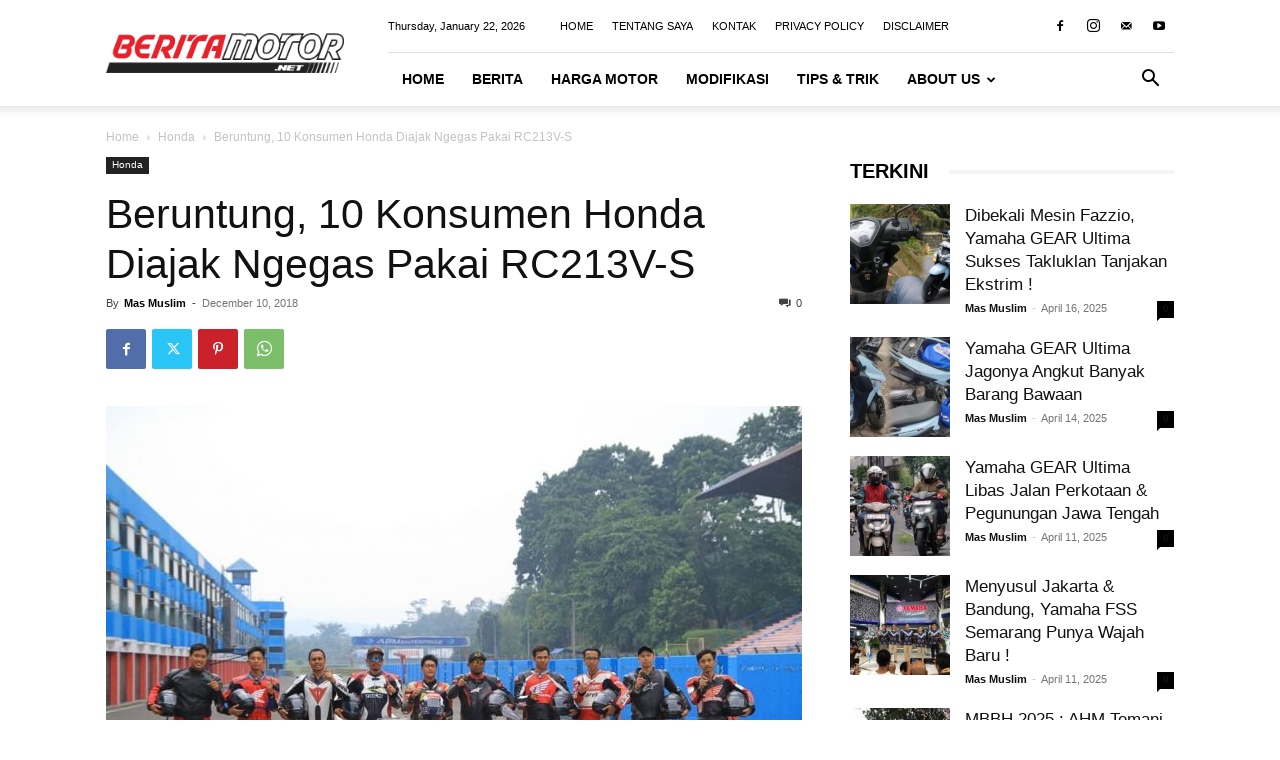

--- FILE ---
content_type: text/html; charset=UTF-8
request_url: https://bmspeed7.com/beruntung-10-konsumen-honda-diajak-ngegas-pakai-rc213v-s/
body_size: 36878
content:
<!doctype html >
<!--[if IE 8]>    <html class="ie8" lang="en"> <![endif]-->
<!--[if IE 9]>    <html class="ie9" lang="en"> <![endif]-->
<!--[if gt IE 8]><!--> <html lang="en-US"> <!--<![endif]-->
<head>
    <title>Beruntung, 10 Konsumen Honda Diajak Ngegas Pakai RC213V-S | BERITAMOTOR.NET</title>
    <meta charset="UTF-8" />
    <meta name="viewport" content="width=device-width, initial-scale=1.0">
    <link rel="pingback" href="https://bmspeed7.com/xmlrpc.php" />
    <meta name='robots' content='index, follow, max-image-preview:large, max-snippet:-1, max-video-preview:-1' />
	<style>img:is([sizes="auto" i], [sizes^="auto," i]) { contain-intrinsic-size: 3000px 1500px }</style>
	<link rel="icon" type="image/png" href="https://beritamotor.net/favicon.ico">
	<!-- This site is optimized with the Yoast SEO plugin v26.1.1 - https://yoast.com/wordpress/plugins/seo/ -->
	<link rel="canonical" href="https://bmspeed7.com/beruntung-10-konsumen-honda-diajak-ngegas-pakai-rc213v-s/" />
	<meta property="og:locale" content="en_US" />
	<meta property="og:type" content="article" />
	<meta property="og:title" content="Beruntung, 10 Konsumen Honda Diajak Ngegas Pakai RC213V-S | BERITAMOTOR.NET" />
	<meta property="og:description" content="BMSPEED7.COM &#8211; Hari ini, (10/12) 10 konsumen Honda yang beruntung diajak PT Astra Honda Motor (AHM) untuk merasakan sensasi ngegas diatas motor Marc Marquez versi jalan raya, Honda RC213V-S disirkuit Sentul, Bogor, Jawa Barat. 10 konsumen tersebut merupakan pengguna Honda CBR series yang didapat dari program MotoGp Streetexperience. Dikatakan beruntung, karena mereka tersaring dari 1.089 [&hellip;]" />
	<meta property="og:url" content="https://bmspeed7.com/beruntung-10-konsumen-honda-diajak-ngegas-pakai-rc213v-s/" />
	<meta property="og:site_name" content="BERITAMOTOR.NET" />
	<meta property="article:publisher" content="https://www.facebook.com/BMSPEED7/" />
	<meta property="article:author" content="https://www.facebook.com/BMSPEED7/" />
	<meta property="article:published_time" content="2018-12-10T08:49:24+00:00" />
	<meta property="article:modified_time" content="2018-12-10T08:49:47+00:00" />
	<meta property="og:image" content="https://bmspeed7.com/wp-content/uploads/2018/12/MotoGP-Street-Experience-2018-Honda-RC213V-S-Sentul.jpg" />
	<meta property="og:image:width" content="1080" />
	<meta property="og:image:height" content="720" />
	<meta property="og:image:type" content="image/jpeg" />
	<meta name="author" content="Mas Muslim" />
	<meta name="twitter:card" content="summary_large_image" />
	<meta name="twitter:label1" content="Written by" />
	<meta name="twitter:data1" content="Mas Muslim" />
	<meta name="twitter:label2" content="Est. reading time" />
	<meta name="twitter:data2" content="2 minutes" />
	<script type="application/ld+json" class="yoast-schema-graph">{"@context":"https://schema.org","@graph":[{"@type":"Article","@id":"https://bmspeed7.com/beruntung-10-konsumen-honda-diajak-ngegas-pakai-rc213v-s/#article","isPartOf":{"@id":"https://bmspeed7.com/beruntung-10-konsumen-honda-diajak-ngegas-pakai-rc213v-s/"},"author":{"name":"Mas Muslim","@id":"https://bmspeed7.com/#/schema/person/95d5800432f8e8c7e61e0a1087c8c87c"},"headline":"Beruntung, 10 Konsumen Honda Diajak Ngegas Pakai RC213V-S","datePublished":"2018-12-10T08:49:24+00:00","dateModified":"2018-12-10T08:49:47+00:00","mainEntityOfPage":{"@id":"https://bmspeed7.com/beruntung-10-konsumen-honda-diajak-ngegas-pakai-rc213v-s/"},"wordCount":422,"commentCount":0,"publisher":{"@id":"https://bmspeed7.com/#/schema/person/95d5800432f8e8c7e61e0a1087c8c87c"},"image":{"@id":"https://bmspeed7.com/beruntung-10-konsumen-honda-diajak-ngegas-pakai-rc213v-s/#primaryimage"},"thumbnailUrl":"https://bmspeed7.com/wp-content/uploads/2018/12/MotoGP-Street-Experience-2018-Honda-RC213V-S-Sentul.jpg","articleSection":["Honda"],"inLanguage":"en-US","potentialAction":[{"@type":"CommentAction","name":"Comment","target":["https://bmspeed7.com/beruntung-10-konsumen-honda-diajak-ngegas-pakai-rc213v-s/#respond"]}]},{"@type":"WebPage","@id":"https://bmspeed7.com/beruntung-10-konsumen-honda-diajak-ngegas-pakai-rc213v-s/","url":"https://bmspeed7.com/beruntung-10-konsumen-honda-diajak-ngegas-pakai-rc213v-s/","name":"Beruntung, 10 Konsumen Honda Diajak Ngegas Pakai RC213V-S | BERITAMOTOR.NET","isPartOf":{"@id":"https://bmspeed7.com/#website"},"primaryImageOfPage":{"@id":"https://bmspeed7.com/beruntung-10-konsumen-honda-diajak-ngegas-pakai-rc213v-s/#primaryimage"},"image":{"@id":"https://bmspeed7.com/beruntung-10-konsumen-honda-diajak-ngegas-pakai-rc213v-s/#primaryimage"},"thumbnailUrl":"https://bmspeed7.com/wp-content/uploads/2018/12/MotoGP-Street-Experience-2018-Honda-RC213V-S-Sentul.jpg","datePublished":"2018-12-10T08:49:24+00:00","dateModified":"2018-12-10T08:49:47+00:00","breadcrumb":{"@id":"https://bmspeed7.com/beruntung-10-konsumen-honda-diajak-ngegas-pakai-rc213v-s/#breadcrumb"},"inLanguage":"en-US","potentialAction":[{"@type":"ReadAction","target":["https://bmspeed7.com/beruntung-10-konsumen-honda-diajak-ngegas-pakai-rc213v-s/"]}]},{"@type":"ImageObject","inLanguage":"en-US","@id":"https://bmspeed7.com/beruntung-10-konsumen-honda-diajak-ngegas-pakai-rc213v-s/#primaryimage","url":"https://bmspeed7.com/wp-content/uploads/2018/12/MotoGP-Street-Experience-2018-Honda-RC213V-S-Sentul.jpg","contentUrl":"https://bmspeed7.com/wp-content/uploads/2018/12/MotoGP-Street-Experience-2018-Honda-RC213V-S-Sentul.jpg","width":1080,"height":720,"caption":"MotoGP Street Experience 2018"},{"@type":"BreadcrumbList","@id":"https://bmspeed7.com/beruntung-10-konsumen-honda-diajak-ngegas-pakai-rc213v-s/#breadcrumb","itemListElement":[{"@type":"ListItem","position":1,"name":"Home","item":"https://bmspeed7.com/"},{"@type":"ListItem","position":2,"name":"Honda","item":"https://bmspeed7.com/honda/"},{"@type":"ListItem","position":3,"name":"Beruntung, 10 Konsumen Honda Diajak Ngegas Pakai RC213V-S"}]},{"@type":"WebSite","@id":"https://bmspeed7.com/#website","url":"https://bmspeed7.com/","name":"BERITAMOTOR.NET","description":"Portal Berita Otomotif Sepeda Motor","publisher":{"@id":"https://bmspeed7.com/#/schema/person/95d5800432f8e8c7e61e0a1087c8c87c"},"potentialAction":[{"@type":"SearchAction","target":{"@type":"EntryPoint","urlTemplate":"https://bmspeed7.com/?s={search_term_string}"},"query-input":{"@type":"PropertyValueSpecification","valueRequired":true,"valueName":"search_term_string"}}],"inLanguage":"en-US"},{"@type":["Person","Organization"],"@id":"https://bmspeed7.com/#/schema/person/95d5800432f8e8c7e61e0a1087c8c87c","name":"Mas Muslim","image":{"@type":"ImageObject","inLanguage":"en-US","@id":"https://bmspeed7.com/#/schema/person/image/","url":"https://i0.wp.com/beritamotor.net/wp-content/uploads/2023/01/BM-Favicon.png?fit=48%2C48&ssl=1","contentUrl":"https://i0.wp.com/beritamotor.net/wp-content/uploads/2023/01/BM-Favicon.png?fit=48%2C48&ssl=1","width":48,"height":48,"caption":"Mas Muslim"},"logo":{"@id":"https://bmspeed7.com/#/schema/person/image/"},"description":"Berawal dari suka membaca jadi mendatangkan pembaca. Salam kenal semua, saya Bukhori Muslim, blogger otomotif dari Pekalongan yang mengudara sejak 2015. Terima kasih sudah membaca artikel bmspeed7.com. Semoga bermanfaat. Instagram saya @bmspeed7 boleh banget difollow :D","sameAs":["https://beritamotor.net/","https://www.facebook.com/BMSPEED7/","https://www.instagram.com/bmspeed7_blog/","https://www.youtube.com/channel/UCf42HsU6rLwRs4iWdfePs9g"],"url":"https://bmspeed7.com/author/bmspeed7/"}]}</script>
	<!-- / Yoast SEO plugin. -->


<link rel="alternate" type="application/rss+xml" title="BERITAMOTOR.NET &raquo; Feed" href="https://bmspeed7.com/feed/" />
<link rel="alternate" type="application/rss+xml" title="BERITAMOTOR.NET &raquo; Comments Feed" href="https://bmspeed7.com/comments/feed/" />
<link rel="alternate" type="application/rss+xml" title="BERITAMOTOR.NET &raquo; Beruntung, 10 Konsumen Honda Diajak Ngegas Pakai RC213V-S Comments Feed" href="https://bmspeed7.com/beruntung-10-konsumen-honda-diajak-ngegas-pakai-rc213v-s/feed/" />
<script type="text/javascript">
/* <![CDATA[ */
window._wpemojiSettings = {"baseUrl":"https:\/\/s.w.org\/images\/core\/emoji\/16.0.1\/72x72\/","ext":".png","svgUrl":"https:\/\/s.w.org\/images\/core\/emoji\/16.0.1\/svg\/","svgExt":".svg","source":{"concatemoji":"https:\/\/bmspeed7.com\/wp-includes\/js\/wp-emoji-release.min.js?ver=6.8.3"}};
/*! This file is auto-generated */
!function(s,n){var o,i,e;function c(e){try{var t={supportTests:e,timestamp:(new Date).valueOf()};sessionStorage.setItem(o,JSON.stringify(t))}catch(e){}}function p(e,t,n){e.clearRect(0,0,e.canvas.width,e.canvas.height),e.fillText(t,0,0);var t=new Uint32Array(e.getImageData(0,0,e.canvas.width,e.canvas.height).data),a=(e.clearRect(0,0,e.canvas.width,e.canvas.height),e.fillText(n,0,0),new Uint32Array(e.getImageData(0,0,e.canvas.width,e.canvas.height).data));return t.every(function(e,t){return e===a[t]})}function u(e,t){e.clearRect(0,0,e.canvas.width,e.canvas.height),e.fillText(t,0,0);for(var n=e.getImageData(16,16,1,1),a=0;a<n.data.length;a++)if(0!==n.data[a])return!1;return!0}function f(e,t,n,a){switch(t){case"flag":return n(e,"\ud83c\udff3\ufe0f\u200d\u26a7\ufe0f","\ud83c\udff3\ufe0f\u200b\u26a7\ufe0f")?!1:!n(e,"\ud83c\udde8\ud83c\uddf6","\ud83c\udde8\u200b\ud83c\uddf6")&&!n(e,"\ud83c\udff4\udb40\udc67\udb40\udc62\udb40\udc65\udb40\udc6e\udb40\udc67\udb40\udc7f","\ud83c\udff4\u200b\udb40\udc67\u200b\udb40\udc62\u200b\udb40\udc65\u200b\udb40\udc6e\u200b\udb40\udc67\u200b\udb40\udc7f");case"emoji":return!a(e,"\ud83e\udedf")}return!1}function g(e,t,n,a){var r="undefined"!=typeof WorkerGlobalScope&&self instanceof WorkerGlobalScope?new OffscreenCanvas(300,150):s.createElement("canvas"),o=r.getContext("2d",{willReadFrequently:!0}),i=(o.textBaseline="top",o.font="600 32px Arial",{});return e.forEach(function(e){i[e]=t(o,e,n,a)}),i}function t(e){var t=s.createElement("script");t.src=e,t.defer=!0,s.head.appendChild(t)}"undefined"!=typeof Promise&&(o="wpEmojiSettingsSupports",i=["flag","emoji"],n.supports={everything:!0,everythingExceptFlag:!0},e=new Promise(function(e){s.addEventListener("DOMContentLoaded",e,{once:!0})}),new Promise(function(t){var n=function(){try{var e=JSON.parse(sessionStorage.getItem(o));if("object"==typeof e&&"number"==typeof e.timestamp&&(new Date).valueOf()<e.timestamp+604800&&"object"==typeof e.supportTests)return e.supportTests}catch(e){}return null}();if(!n){if("undefined"!=typeof Worker&&"undefined"!=typeof OffscreenCanvas&&"undefined"!=typeof URL&&URL.createObjectURL&&"undefined"!=typeof Blob)try{var e="postMessage("+g.toString()+"("+[JSON.stringify(i),f.toString(),p.toString(),u.toString()].join(",")+"));",a=new Blob([e],{type:"text/javascript"}),r=new Worker(URL.createObjectURL(a),{name:"wpTestEmojiSupports"});return void(r.onmessage=function(e){c(n=e.data),r.terminate(),t(n)})}catch(e){}c(n=g(i,f,p,u))}t(n)}).then(function(e){for(var t in e)n.supports[t]=e[t],n.supports.everything=n.supports.everything&&n.supports[t],"flag"!==t&&(n.supports.everythingExceptFlag=n.supports.everythingExceptFlag&&n.supports[t]);n.supports.everythingExceptFlag=n.supports.everythingExceptFlag&&!n.supports.flag,n.DOMReady=!1,n.readyCallback=function(){n.DOMReady=!0}}).then(function(){return e}).then(function(){var e;n.supports.everything||(n.readyCallback(),(e=n.source||{}).concatemoji?t(e.concatemoji):e.wpemoji&&e.twemoji&&(t(e.twemoji),t(e.wpemoji)))}))}((window,document),window._wpemojiSettings);
/* ]]> */
</script>
<style id='wp-emoji-styles-inline-css' type='text/css'>

	img.wp-smiley, img.emoji {
		display: inline !important;
		border: none !important;
		box-shadow: none !important;
		height: 1em !important;
		width: 1em !important;
		margin: 0 0.07em !important;
		vertical-align: -0.1em !important;
		background: none !important;
		padding: 0 !important;
	}
</style>
<link rel='stylesheet' id='wp-block-library-css' href='https://bmspeed7.com/wp-includes/css/dist/block-library/style.min.css?ver=6.8.3' type='text/css' media='all' />
<style id='classic-theme-styles-inline-css' type='text/css'>
/*! This file is auto-generated */
.wp-block-button__link{color:#fff;background-color:#32373c;border-radius:9999px;box-shadow:none;text-decoration:none;padding:calc(.667em + 2px) calc(1.333em + 2px);font-size:1.125em}.wp-block-file__button{background:#32373c;color:#fff;text-decoration:none}
</style>
<style id='global-styles-inline-css' type='text/css'>
:root{--wp--preset--aspect-ratio--square: 1;--wp--preset--aspect-ratio--4-3: 4/3;--wp--preset--aspect-ratio--3-4: 3/4;--wp--preset--aspect-ratio--3-2: 3/2;--wp--preset--aspect-ratio--2-3: 2/3;--wp--preset--aspect-ratio--16-9: 16/9;--wp--preset--aspect-ratio--9-16: 9/16;--wp--preset--color--black: #000000;--wp--preset--color--cyan-bluish-gray: #abb8c3;--wp--preset--color--white: #ffffff;--wp--preset--color--pale-pink: #f78da7;--wp--preset--color--vivid-red: #cf2e2e;--wp--preset--color--luminous-vivid-orange: #ff6900;--wp--preset--color--luminous-vivid-amber: #fcb900;--wp--preset--color--light-green-cyan: #7bdcb5;--wp--preset--color--vivid-green-cyan: #00d084;--wp--preset--color--pale-cyan-blue: #8ed1fc;--wp--preset--color--vivid-cyan-blue: #0693e3;--wp--preset--color--vivid-purple: #9b51e0;--wp--preset--gradient--vivid-cyan-blue-to-vivid-purple: linear-gradient(135deg,rgba(6,147,227,1) 0%,rgb(155,81,224) 100%);--wp--preset--gradient--light-green-cyan-to-vivid-green-cyan: linear-gradient(135deg,rgb(122,220,180) 0%,rgb(0,208,130) 100%);--wp--preset--gradient--luminous-vivid-amber-to-luminous-vivid-orange: linear-gradient(135deg,rgba(252,185,0,1) 0%,rgba(255,105,0,1) 100%);--wp--preset--gradient--luminous-vivid-orange-to-vivid-red: linear-gradient(135deg,rgba(255,105,0,1) 0%,rgb(207,46,46) 100%);--wp--preset--gradient--very-light-gray-to-cyan-bluish-gray: linear-gradient(135deg,rgb(238,238,238) 0%,rgb(169,184,195) 100%);--wp--preset--gradient--cool-to-warm-spectrum: linear-gradient(135deg,rgb(74,234,220) 0%,rgb(151,120,209) 20%,rgb(207,42,186) 40%,rgb(238,44,130) 60%,rgb(251,105,98) 80%,rgb(254,248,76) 100%);--wp--preset--gradient--blush-light-purple: linear-gradient(135deg,rgb(255,206,236) 0%,rgb(152,150,240) 100%);--wp--preset--gradient--blush-bordeaux: linear-gradient(135deg,rgb(254,205,165) 0%,rgb(254,45,45) 50%,rgb(107,0,62) 100%);--wp--preset--gradient--luminous-dusk: linear-gradient(135deg,rgb(255,203,112) 0%,rgb(199,81,192) 50%,rgb(65,88,208) 100%);--wp--preset--gradient--pale-ocean: linear-gradient(135deg,rgb(255,245,203) 0%,rgb(182,227,212) 50%,rgb(51,167,181) 100%);--wp--preset--gradient--electric-grass: linear-gradient(135deg,rgb(202,248,128) 0%,rgb(113,206,126) 100%);--wp--preset--gradient--midnight: linear-gradient(135deg,rgb(2,3,129) 0%,rgb(40,116,252) 100%);--wp--preset--font-size--small: 11px;--wp--preset--font-size--medium: 20px;--wp--preset--font-size--large: 32px;--wp--preset--font-size--x-large: 42px;--wp--preset--font-size--regular: 15px;--wp--preset--font-size--larger: 50px;--wp--preset--spacing--20: 0.44rem;--wp--preset--spacing--30: 0.67rem;--wp--preset--spacing--40: 1rem;--wp--preset--spacing--50: 1.5rem;--wp--preset--spacing--60: 2.25rem;--wp--preset--spacing--70: 3.38rem;--wp--preset--spacing--80: 5.06rem;--wp--preset--shadow--natural: 6px 6px 9px rgba(0, 0, 0, 0.2);--wp--preset--shadow--deep: 12px 12px 50px rgba(0, 0, 0, 0.4);--wp--preset--shadow--sharp: 6px 6px 0px rgba(0, 0, 0, 0.2);--wp--preset--shadow--outlined: 6px 6px 0px -3px rgba(255, 255, 255, 1), 6px 6px rgba(0, 0, 0, 1);--wp--preset--shadow--crisp: 6px 6px 0px rgba(0, 0, 0, 1);}:where(.is-layout-flex){gap: 0.5em;}:where(.is-layout-grid){gap: 0.5em;}body .is-layout-flex{display: flex;}.is-layout-flex{flex-wrap: wrap;align-items: center;}.is-layout-flex > :is(*, div){margin: 0;}body .is-layout-grid{display: grid;}.is-layout-grid > :is(*, div){margin: 0;}:where(.wp-block-columns.is-layout-flex){gap: 2em;}:where(.wp-block-columns.is-layout-grid){gap: 2em;}:where(.wp-block-post-template.is-layout-flex){gap: 1.25em;}:where(.wp-block-post-template.is-layout-grid){gap: 1.25em;}.has-black-color{color: var(--wp--preset--color--black) !important;}.has-cyan-bluish-gray-color{color: var(--wp--preset--color--cyan-bluish-gray) !important;}.has-white-color{color: var(--wp--preset--color--white) !important;}.has-pale-pink-color{color: var(--wp--preset--color--pale-pink) !important;}.has-vivid-red-color{color: var(--wp--preset--color--vivid-red) !important;}.has-luminous-vivid-orange-color{color: var(--wp--preset--color--luminous-vivid-orange) !important;}.has-luminous-vivid-amber-color{color: var(--wp--preset--color--luminous-vivid-amber) !important;}.has-light-green-cyan-color{color: var(--wp--preset--color--light-green-cyan) !important;}.has-vivid-green-cyan-color{color: var(--wp--preset--color--vivid-green-cyan) !important;}.has-pale-cyan-blue-color{color: var(--wp--preset--color--pale-cyan-blue) !important;}.has-vivid-cyan-blue-color{color: var(--wp--preset--color--vivid-cyan-blue) !important;}.has-vivid-purple-color{color: var(--wp--preset--color--vivid-purple) !important;}.has-black-background-color{background-color: var(--wp--preset--color--black) !important;}.has-cyan-bluish-gray-background-color{background-color: var(--wp--preset--color--cyan-bluish-gray) !important;}.has-white-background-color{background-color: var(--wp--preset--color--white) !important;}.has-pale-pink-background-color{background-color: var(--wp--preset--color--pale-pink) !important;}.has-vivid-red-background-color{background-color: var(--wp--preset--color--vivid-red) !important;}.has-luminous-vivid-orange-background-color{background-color: var(--wp--preset--color--luminous-vivid-orange) !important;}.has-luminous-vivid-amber-background-color{background-color: var(--wp--preset--color--luminous-vivid-amber) !important;}.has-light-green-cyan-background-color{background-color: var(--wp--preset--color--light-green-cyan) !important;}.has-vivid-green-cyan-background-color{background-color: var(--wp--preset--color--vivid-green-cyan) !important;}.has-pale-cyan-blue-background-color{background-color: var(--wp--preset--color--pale-cyan-blue) !important;}.has-vivid-cyan-blue-background-color{background-color: var(--wp--preset--color--vivid-cyan-blue) !important;}.has-vivid-purple-background-color{background-color: var(--wp--preset--color--vivid-purple) !important;}.has-black-border-color{border-color: var(--wp--preset--color--black) !important;}.has-cyan-bluish-gray-border-color{border-color: var(--wp--preset--color--cyan-bluish-gray) !important;}.has-white-border-color{border-color: var(--wp--preset--color--white) !important;}.has-pale-pink-border-color{border-color: var(--wp--preset--color--pale-pink) !important;}.has-vivid-red-border-color{border-color: var(--wp--preset--color--vivid-red) !important;}.has-luminous-vivid-orange-border-color{border-color: var(--wp--preset--color--luminous-vivid-orange) !important;}.has-luminous-vivid-amber-border-color{border-color: var(--wp--preset--color--luminous-vivid-amber) !important;}.has-light-green-cyan-border-color{border-color: var(--wp--preset--color--light-green-cyan) !important;}.has-vivid-green-cyan-border-color{border-color: var(--wp--preset--color--vivid-green-cyan) !important;}.has-pale-cyan-blue-border-color{border-color: var(--wp--preset--color--pale-cyan-blue) !important;}.has-vivid-cyan-blue-border-color{border-color: var(--wp--preset--color--vivid-cyan-blue) !important;}.has-vivid-purple-border-color{border-color: var(--wp--preset--color--vivid-purple) !important;}.has-vivid-cyan-blue-to-vivid-purple-gradient-background{background: var(--wp--preset--gradient--vivid-cyan-blue-to-vivid-purple) !important;}.has-light-green-cyan-to-vivid-green-cyan-gradient-background{background: var(--wp--preset--gradient--light-green-cyan-to-vivid-green-cyan) !important;}.has-luminous-vivid-amber-to-luminous-vivid-orange-gradient-background{background: var(--wp--preset--gradient--luminous-vivid-amber-to-luminous-vivid-orange) !important;}.has-luminous-vivid-orange-to-vivid-red-gradient-background{background: var(--wp--preset--gradient--luminous-vivid-orange-to-vivid-red) !important;}.has-very-light-gray-to-cyan-bluish-gray-gradient-background{background: var(--wp--preset--gradient--very-light-gray-to-cyan-bluish-gray) !important;}.has-cool-to-warm-spectrum-gradient-background{background: var(--wp--preset--gradient--cool-to-warm-spectrum) !important;}.has-blush-light-purple-gradient-background{background: var(--wp--preset--gradient--blush-light-purple) !important;}.has-blush-bordeaux-gradient-background{background: var(--wp--preset--gradient--blush-bordeaux) !important;}.has-luminous-dusk-gradient-background{background: var(--wp--preset--gradient--luminous-dusk) !important;}.has-pale-ocean-gradient-background{background: var(--wp--preset--gradient--pale-ocean) !important;}.has-electric-grass-gradient-background{background: var(--wp--preset--gradient--electric-grass) !important;}.has-midnight-gradient-background{background: var(--wp--preset--gradient--midnight) !important;}.has-small-font-size{font-size: var(--wp--preset--font-size--small) !important;}.has-medium-font-size{font-size: var(--wp--preset--font-size--medium) !important;}.has-large-font-size{font-size: var(--wp--preset--font-size--large) !important;}.has-x-large-font-size{font-size: var(--wp--preset--font-size--x-large) !important;}
:where(.wp-block-post-template.is-layout-flex){gap: 1.25em;}:where(.wp-block-post-template.is-layout-grid){gap: 1.25em;}
:where(.wp-block-columns.is-layout-flex){gap: 2em;}:where(.wp-block-columns.is-layout-grid){gap: 2em;}
:root :where(.wp-block-pullquote){font-size: 1.5em;line-height: 1.6;}
</style>
<link rel='stylesheet' id='crp-style-text-only-css' href='https://bmspeed7.com/wp-content/plugins/contextual-related-posts/css/text-only.min.css?ver=4.1.0' type='text/css' media='all' />
<link rel='stylesheet' id='ez-toc-css' href='https://bmspeed7.com/wp-content/plugins/easy-table-of-contents/assets/css/screen.min.css?ver=2.0.76' type='text/css' media='all' />
<style id='ez-toc-inline-css' type='text/css'>
div#ez-toc-container .ez-toc-title {font-size: 120%;}div#ez-toc-container .ez-toc-title {font-weight: 500;}div#ez-toc-container ul li , div#ez-toc-container ul li a {font-size: 95%;}div#ez-toc-container ul li , div#ez-toc-container ul li a {font-weight: 500;}div#ez-toc-container nav ul ul li {font-size: 90%;}
.ez-toc-container-direction {direction: ltr;}.ez-toc-counter ul{counter-reset: item ;}.ez-toc-counter nav ul li a::before {content: counters(item, '.', decimal) '. ';display: inline-block;counter-increment: item;flex-grow: 0;flex-shrink: 0;margin-right: .2em; float: left; }.ez-toc-widget-direction {direction: ltr;}.ez-toc-widget-container ul{counter-reset: item ;}.ez-toc-widget-container nav ul li a::before {content: counters(item, '.', decimal) '. ';display: inline-block;counter-increment: item;flex-grow: 0;flex-shrink: 0;margin-right: .2em; float: left; }
</style>
<link rel='stylesheet' id='td-plugin-multi-purpose-css' href='https://bmspeed7.com/wp-content/plugins/td-composer/td-multi-purpose/style.css?ver=492e3cf54bd42df3b24a3de8e2307cafx' type='text/css' media='all' />
<link rel='stylesheet' id='tablepress-default-css' href='https://bmspeed7.com/wp-content/plugins/tablepress/css/build/default.css?ver=3.2.4' type='text/css' media='all' />
<link rel='stylesheet' id='td-theme-css' href='https://bmspeed7.com/wp-content/themes/Newspaper/style.css?ver=12.7.1' type='text/css' media='all' />
<style id='td-theme-inline-css' type='text/css'>@media (max-width:767px){.td-header-desktop-wrap{display:none}}@media (min-width:767px){.td-header-mobile-wrap{display:none}}</style>
<link rel='stylesheet' id='td-legacy-framework-front-style-css' href='https://bmspeed7.com/wp-content/plugins/td-composer/legacy/Newspaper/assets/css/td_legacy_main.css?ver=492e3cf54bd42df3b24a3de8e2307cafx' type='text/css' media='all' />
<link rel='stylesheet' id='td-standard-pack-framework-front-style-css' href='https://bmspeed7.com/wp-content/plugins/td-standard-pack/Newspaper/assets/css/td_standard_pack_main.css?ver=8ae1459a1d876d507918f73cef68310e' type='text/css' media='all' />
<script type="text/javascript" src="https://bmspeed7.com/wp-includes/js/jquery/jquery.min.js?ver=3.7.1" id="jquery-core-js"></script>
<script type="text/javascript" src="https://bmspeed7.com/wp-includes/js/jquery/jquery-migrate.min.js?ver=3.4.1" id="jquery-migrate-js"></script>
<link rel="https://api.w.org/" href="https://bmspeed7.com/wp-json/" /><link rel="alternate" title="JSON" type="application/json" href="https://bmspeed7.com/wp-json/wp/v2/posts/30889" /><link rel="EditURI" type="application/rsd+xml" title="RSD" href="https://bmspeed7.com/xmlrpc.php?rsd" />
<meta name="generator" content="WordPress 6.8.3" />
<link rel='shortlink' href='https://bmspeed7.com/?p=30889' />
<link rel="alternate" title="oEmbed (JSON)" type="application/json+oembed" href="https://bmspeed7.com/wp-json/oembed/1.0/embed?url=https%3A%2F%2Fbmspeed7.com%2Fberuntung-10-konsumen-honda-diajak-ngegas-pakai-rc213v-s%2F" />
<link rel="alternate" title="oEmbed (XML)" type="text/xml+oembed" href="https://bmspeed7.com/wp-json/oembed/1.0/embed?url=https%3A%2F%2Fbmspeed7.com%2Fberuntung-10-konsumen-honda-diajak-ngegas-pakai-rc213v-s%2F&#038;format=xml" />

<!-- JS generated by theme -->

<script type="text/javascript" id="td-generated-header-js">
    
    

	    var tdBlocksArray = []; //here we store all the items for the current page

	    // td_block class - each ajax block uses a object of this class for requests
	    function tdBlock() {
		    this.id = '';
		    this.block_type = 1; //block type id (1-234 etc)
		    this.atts = '';
		    this.td_column_number = '';
		    this.td_current_page = 1; //
		    this.post_count = 0; //from wp
		    this.found_posts = 0; //from wp
		    this.max_num_pages = 0; //from wp
		    this.td_filter_value = ''; //current live filter value
		    this.is_ajax_running = false;
		    this.td_user_action = ''; // load more or infinite loader (used by the animation)
		    this.header_color = '';
		    this.ajax_pagination_infinite_stop = ''; //show load more at page x
	    }

        // td_js_generator - mini detector
        ( function () {
            var htmlTag = document.getElementsByTagName("html")[0];

	        if ( navigator.userAgent.indexOf("MSIE 10.0") > -1 ) {
                htmlTag.className += ' ie10';
            }

            if ( !!navigator.userAgent.match(/Trident.*rv\:11\./) ) {
                htmlTag.className += ' ie11';
            }

	        if ( navigator.userAgent.indexOf("Edge") > -1 ) {
                htmlTag.className += ' ieEdge';
            }

            if ( /(iPad|iPhone|iPod)/g.test(navigator.userAgent) ) {
                htmlTag.className += ' td-md-is-ios';
            }

            var user_agent = navigator.userAgent.toLowerCase();
            if ( user_agent.indexOf("android") > -1 ) {
                htmlTag.className += ' td-md-is-android';
            }

            if ( -1 !== navigator.userAgent.indexOf('Mac OS X')  ) {
                htmlTag.className += ' td-md-is-os-x';
            }

            if ( /chrom(e|ium)/.test(navigator.userAgent.toLowerCase()) ) {
               htmlTag.className += ' td-md-is-chrome';
            }

            if ( -1 !== navigator.userAgent.indexOf('Firefox') ) {
                htmlTag.className += ' td-md-is-firefox';
            }

            if ( -1 !== navigator.userAgent.indexOf('Safari') && -1 === navigator.userAgent.indexOf('Chrome') ) {
                htmlTag.className += ' td-md-is-safari';
            }

            if( -1 !== navigator.userAgent.indexOf('IEMobile') ){
                htmlTag.className += ' td-md-is-iemobile';
            }

        })();

        var tdLocalCache = {};

        ( function () {
            "use strict";

            tdLocalCache = {
                data: {},
                remove: function (resource_id) {
                    delete tdLocalCache.data[resource_id];
                },
                exist: function (resource_id) {
                    return tdLocalCache.data.hasOwnProperty(resource_id) && tdLocalCache.data[resource_id] !== null;
                },
                get: function (resource_id) {
                    return tdLocalCache.data[resource_id];
                },
                set: function (resource_id, cachedData) {
                    tdLocalCache.remove(resource_id);
                    tdLocalCache.data[resource_id] = cachedData;
                }
            };
        })();

    
    
var td_viewport_interval_list=[{"limitBottom":767,"sidebarWidth":228},{"limitBottom":1018,"sidebarWidth":300},{"limitBottom":1140,"sidebarWidth":324}];
var td_animation_stack_effect="type1";
var tds_animation_stack=true;
var td_animation_stack_specific_selectors=".entry-thumb, img[class*=\"wp-image-\"], a.td-sml-link-to-image > img, .td-lazy-img";
var td_animation_stack_general_selectors=".td-animation-stack .entry-thumb, .post .entry-thumb, .post img[class*=\"wp-image-\"], .post a.td-sml-link-to-image > img, .td-animation-stack .td-lazy-img";
var tdc_is_installed="yes";
var tdc_domain_active=false;
var td_ajax_url="https:\/\/bmspeed7.com\/wp-admin\/admin-ajax.php?td_theme_name=Newspaper&v=12.7.1";
var td_get_template_directory_uri="https:\/\/bmspeed7.com\/wp-content\/plugins\/td-composer\/legacy\/common";
var tds_snap_menu="";
var tds_logo_on_sticky="";
var tds_header_style="8";
var td_please_wait="Please wait...";
var td_email_user_pass_incorrect="User or password incorrect!";
var td_email_user_incorrect="Email or username incorrect!";
var td_email_incorrect="Email incorrect!";
var td_user_incorrect="Username incorrect!";
var td_email_user_empty="Email or username empty!";
var td_pass_empty="Pass empty!";
var td_pass_pattern_incorrect="Invalid Pass Pattern!";
var td_retype_pass_incorrect="Retyped Pass incorrect!";
var tds_more_articles_on_post_enable="";
var tds_more_articles_on_post_time_to_wait="";
var tds_more_articles_on_post_pages_distance_from_top=0;
var tds_captcha="";
var tds_theme_color_site_wide="#4db2ec";
var tds_smart_sidebar="";
var tdThemeName="Newspaper";
var tdThemeNameWl="Newspaper";
var td_magnific_popup_translation_tPrev="Previous (Left arrow key)";
var td_magnific_popup_translation_tNext="Next (Right arrow key)";
var td_magnific_popup_translation_tCounter="%curr% of %total%";
var td_magnific_popup_translation_ajax_tError="The content from %url% could not be loaded.";
var td_magnific_popup_translation_image_tError="The image #%curr% could not be loaded.";
var tdBlockNonce="8b729aee64";
var tdMobileMenu="enabled";
var tdMobileSearch="enabled";
var tdDateNamesI18n={"month_names":["January","February","March","April","May","June","July","August","September","October","November","December"],"month_names_short":["Jan","Feb","Mar","Apr","May","Jun","Jul","Aug","Sep","Oct","Nov","Dec"],"day_names":["Sunday","Monday","Tuesday","Wednesday","Thursday","Friday","Saturday"],"day_names_short":["Sun","Mon","Tue","Wed","Thu","Fri","Sat"]};
var tdb_modal_confirm="Save";
var tdb_modal_cancel="Cancel";
var tdb_modal_confirm_alt="Yes";
var tdb_modal_cancel_alt="No";
var td_deploy_mode="deploy";
var td_ad_background_click_link="";
var td_ad_background_click_target="";
</script>


<!-- Header style compiled by theme -->

<style>.td-header-top-menu,.td-header-top-menu a,.td-header-wrap .td-header-top-menu-full .td-header-top-menu,.td-header-wrap .td-header-top-menu-full a,.td-header-style-8 .td-header-top-menu,.td-header-style-8 .td-header-top-menu a,.td-header-top-menu .td-drop-down-search .entry-title a{color:#000000}.top-header-menu .current-menu-item>a,.top-header-menu .current-menu-ancestor>a,.top-header-menu .current-category-ancestor>a,.top-header-menu li a:hover,.td-header-sp-top-widget .td-icon-search:hover{color:#dd3333}.td-header-wrap .td-header-sp-top-widget .td-icon-font,.td-header-style-7 .td-header-top-menu .td-social-icon-wrap .td-icon-font{color:#000000}.td-header-wrap .td-header-sp-top-widget i.td-icon-font:hover{color:#dd3333}.sf-menu>.current-menu-item>a:after,.sf-menu>.current-menu-ancestor>a:after,.sf-menu>.current-category-ancestor>a:after,.sf-menu>li:hover>a:after,.sf-menu>.sfHover>a:after,.td_block_mega_menu .td-next-prev-wrap a:hover,.td-mega-span .td-post-category:hover,.td-header-wrap .black-menu .sf-menu>li>a:hover,.td-header-wrap .black-menu .sf-menu>.current-menu-ancestor>a,.td-header-wrap .black-menu .sf-menu>.sfHover>a,.td-header-wrap .black-menu .sf-menu>.current-menu-item>a,.td-header-wrap .black-menu .sf-menu>.current-menu-ancestor>a,.td-header-wrap .black-menu .sf-menu>.current-category-ancestor>a,.tdm-menu-active-style5 .tdm-header .td-header-menu-wrap .sf-menu>.current-menu-item>a,.tdm-menu-active-style5 .tdm-header .td-header-menu-wrap .sf-menu>.current-menu-ancestor>a,.tdm-menu-active-style5 .tdm-header .td-header-menu-wrap .sf-menu>.current-category-ancestor>a,.tdm-menu-active-style5 .tdm-header .td-header-menu-wrap .sf-menu>li>a:hover,.tdm-menu-active-style5 .tdm-header .td-header-menu-wrap .sf-menu>.sfHover>a{background-color:#dd3333}.td_block_mega_menu .td-next-prev-wrap a:hover,.tdm-menu-active-style4 .tdm-header .sf-menu>.current-menu-item>a,.tdm-menu-active-style4 .tdm-header .sf-menu>.current-menu-ancestor>a,.tdm-menu-active-style4 .tdm-header .sf-menu>.current-category-ancestor>a,.tdm-menu-active-style4 .tdm-header .sf-menu>li>a:hover,.tdm-menu-active-style4 .tdm-header .sf-menu>.sfHover>a{border-color:#dd3333}.header-search-wrap .td-drop-down-search:before{border-color:transparent transparent #dd3333 transparent}.td_mega_menu_sub_cats .cur-sub-cat,.td_mod_mega_menu:hover .entry-title a,.td-theme-wrap .sf-menu ul .td-menu-item>a:hover,.td-theme-wrap .sf-menu ul .sfHover>a,.td-theme-wrap .sf-menu ul .current-menu-ancestor>a,.td-theme-wrap .sf-menu ul .current-category-ancestor>a,.td-theme-wrap .sf-menu ul .current-menu-item>a,.tdm-menu-active-style3 .tdm-header.td-header-wrap .sf-menu>.current-menu-item>a,.tdm-menu-active-style3 .tdm-header.td-header-wrap .sf-menu>.current-menu-ancestor>a,.tdm-menu-active-style3 .tdm-header.td-header-wrap .sf-menu>.current-category-ancestor>a,.tdm-menu-active-style3 .tdm-header.td-header-wrap .sf-menu>li>a:hover,.tdm-menu-active-style3 .tdm-header.td-header-wrap .sf-menu>.sfHover>a{color:#dd3333}.td-theme-wrap #td-header-search,.td-theme-wrap .header-search-wrap .td-aj-search-results{border-color:#000000!important}.td-theme-wrap .header-search-wrap .td-drop-down-search .btn{background-color:#000000}.td-theme-wrap .header-search-wrap .td-drop-down-search .btn:hover,.td-theme-wrap .td-aj-search-results .td_module_wrap:hover .entry-title a,.td-theme-wrap .header-search-wrap .result-msg a:hover{color:#dd3333!important}.td-header-wrap .td-logo-text-container .td-logo-text{color:#ffffff}.td-theme-wrap .sf-menu .td-normal-menu .sub-menu .td-menu-item>a{color:#000000}.td-theme-wrap .sf-menu .td-normal-menu .td-menu-item>a:hover,.td-theme-wrap .sf-menu .td-normal-menu .sfHover>a,.td-theme-wrap .sf-menu .td-normal-menu .current-menu-ancestor>a,.td-theme-wrap .sf-menu .td-normal-menu .current-category-ancestor>a,.td-theme-wrap .sf-menu .td-normal-menu .current-menu-item>a{background-color:#dd3333}.td-theme-wrap .sf-menu .td-normal-menu .td-menu-item>a:hover,.td-theme-wrap .sf-menu .td-normal-menu .sfHover>a,.td-theme-wrap .sf-menu .td-normal-menu .current-menu-ancestor>a,.td-theme-wrap .sf-menu .td-normal-menu .current-category-ancestor>a,.td-theme-wrap .sf-menu .td-normal-menu .current-menu-item>a{color:#000000}.td-header-top-menu,.td-header-top-menu a,.td-header-wrap .td-header-top-menu-full .td-header-top-menu,.td-header-wrap .td-header-top-menu-full a,.td-header-style-8 .td-header-top-menu,.td-header-style-8 .td-header-top-menu a,.td-header-top-menu .td-drop-down-search .entry-title a{color:#000000}.top-header-menu .current-menu-item>a,.top-header-menu .current-menu-ancestor>a,.top-header-menu .current-category-ancestor>a,.top-header-menu li a:hover,.td-header-sp-top-widget .td-icon-search:hover{color:#dd3333}.td-header-wrap .td-header-sp-top-widget .td-icon-font,.td-header-style-7 .td-header-top-menu .td-social-icon-wrap .td-icon-font{color:#000000}.td-header-wrap .td-header-sp-top-widget i.td-icon-font:hover{color:#dd3333}.sf-menu>.current-menu-item>a:after,.sf-menu>.current-menu-ancestor>a:after,.sf-menu>.current-category-ancestor>a:after,.sf-menu>li:hover>a:after,.sf-menu>.sfHover>a:after,.td_block_mega_menu .td-next-prev-wrap a:hover,.td-mega-span .td-post-category:hover,.td-header-wrap .black-menu .sf-menu>li>a:hover,.td-header-wrap .black-menu .sf-menu>.current-menu-ancestor>a,.td-header-wrap .black-menu .sf-menu>.sfHover>a,.td-header-wrap .black-menu .sf-menu>.current-menu-item>a,.td-header-wrap .black-menu .sf-menu>.current-menu-ancestor>a,.td-header-wrap .black-menu .sf-menu>.current-category-ancestor>a,.tdm-menu-active-style5 .tdm-header .td-header-menu-wrap .sf-menu>.current-menu-item>a,.tdm-menu-active-style5 .tdm-header .td-header-menu-wrap .sf-menu>.current-menu-ancestor>a,.tdm-menu-active-style5 .tdm-header .td-header-menu-wrap .sf-menu>.current-category-ancestor>a,.tdm-menu-active-style5 .tdm-header .td-header-menu-wrap .sf-menu>li>a:hover,.tdm-menu-active-style5 .tdm-header .td-header-menu-wrap .sf-menu>.sfHover>a{background-color:#dd3333}.td_block_mega_menu .td-next-prev-wrap a:hover,.tdm-menu-active-style4 .tdm-header .sf-menu>.current-menu-item>a,.tdm-menu-active-style4 .tdm-header .sf-menu>.current-menu-ancestor>a,.tdm-menu-active-style4 .tdm-header .sf-menu>.current-category-ancestor>a,.tdm-menu-active-style4 .tdm-header .sf-menu>li>a:hover,.tdm-menu-active-style4 .tdm-header .sf-menu>.sfHover>a{border-color:#dd3333}.header-search-wrap .td-drop-down-search:before{border-color:transparent transparent #dd3333 transparent}.td_mega_menu_sub_cats .cur-sub-cat,.td_mod_mega_menu:hover .entry-title a,.td-theme-wrap .sf-menu ul .td-menu-item>a:hover,.td-theme-wrap .sf-menu ul .sfHover>a,.td-theme-wrap .sf-menu ul .current-menu-ancestor>a,.td-theme-wrap .sf-menu ul .current-category-ancestor>a,.td-theme-wrap .sf-menu ul .current-menu-item>a,.tdm-menu-active-style3 .tdm-header.td-header-wrap .sf-menu>.current-menu-item>a,.tdm-menu-active-style3 .tdm-header.td-header-wrap .sf-menu>.current-menu-ancestor>a,.tdm-menu-active-style3 .tdm-header.td-header-wrap .sf-menu>.current-category-ancestor>a,.tdm-menu-active-style3 .tdm-header.td-header-wrap .sf-menu>li>a:hover,.tdm-menu-active-style3 .tdm-header.td-header-wrap .sf-menu>.sfHover>a{color:#dd3333}.td-theme-wrap #td-header-search,.td-theme-wrap .header-search-wrap .td-aj-search-results{border-color:#000000!important}.td-theme-wrap .header-search-wrap .td-drop-down-search .btn{background-color:#000000}.td-theme-wrap .header-search-wrap .td-drop-down-search .btn:hover,.td-theme-wrap .td-aj-search-results .td_module_wrap:hover .entry-title a,.td-theme-wrap .header-search-wrap .result-msg a:hover{color:#dd3333!important}.td-header-wrap .td-logo-text-container .td-logo-text{color:#ffffff}.td-theme-wrap .sf-menu .td-normal-menu .sub-menu .td-menu-item>a{color:#000000}.td-theme-wrap .sf-menu .td-normal-menu .td-menu-item>a:hover,.td-theme-wrap .sf-menu .td-normal-menu .sfHover>a,.td-theme-wrap .sf-menu .td-normal-menu .current-menu-ancestor>a,.td-theme-wrap .sf-menu .td-normal-menu .current-category-ancestor>a,.td-theme-wrap .sf-menu .td-normal-menu .current-menu-item>a{background-color:#dd3333}.td-theme-wrap .sf-menu .td-normal-menu .td-menu-item>a:hover,.td-theme-wrap .sf-menu .td-normal-menu .sfHover>a,.td-theme-wrap .sf-menu .td-normal-menu .current-menu-ancestor>a,.td-theme-wrap .sf-menu .td-normal-menu .current-category-ancestor>a,.td-theme-wrap .sf-menu .td-normal-menu .current-menu-item>a{color:#000000}</style>

<!-- Google tag (gtag.js) -->
<script async src="https://www.googletagmanager.com/gtag/js?id=G-XXG91EMFQK"></script>
<script>
  window.dataLayer = window.dataLayer || [];
  function gtag(){dataLayer.push(arguments);}
  gtag('js', new Date());

  gtag('config', 'G-XXG91EMFQK');
</script>


<script type="application/ld+json">
    {
        "@context": "https://schema.org",
        "@type": "BreadcrumbList",
        "itemListElement": [
            {
                "@type": "ListItem",
                "position": 1,
                "item": {
                    "@type": "WebSite",
                    "@id": "https://bmspeed7.com/",
                    "name": "Home"
                }
            },
            {
                "@type": "ListItem",
                "position": 2,
                    "item": {
                    "@type": "WebPage",
                    "@id": "https://bmspeed7.com/honda/",
                    "name": "Honda"
                }
            }
            ,{
                "@type": "ListItem",
                "position": 3,
                    "item": {
                    "@type": "WebPage",
                    "@id": "https://bmspeed7.com/beruntung-10-konsumen-honda-diajak-ngegas-pakai-rc213v-s/",
                    "name": "Beruntung, 10 Konsumen Honda Diajak Ngegas Pakai RC213V-S"                                
                }
            }    
        ]
    }
</script>
<link rel="icon" href="https://bmspeed7.com/wp-content/uploads/2025/01/cropped-Logo-BeritaMotor-Icon-32x32.jpeg" sizes="32x32" />
<link rel="icon" href="https://bmspeed7.com/wp-content/uploads/2025/01/cropped-Logo-BeritaMotor-Icon-192x192.jpeg" sizes="192x192" />
<link rel="apple-touch-icon" href="https://bmspeed7.com/wp-content/uploads/2025/01/cropped-Logo-BeritaMotor-Icon-180x180.jpeg" />
<meta name="msapplication-TileImage" content="https://bmspeed7.com/wp-content/uploads/2025/01/cropped-Logo-BeritaMotor-Icon-270x270.jpeg" />

<!-- Button style compiled by theme -->

<style></style>

	<style id="tdw-css-placeholder"></style></head>

<body class="wp-singular post-template-default single single-post postid-30889 single-format-standard wp-theme-Newspaper td-standard-pack beruntung-10-konsumen-honda-diajak-ngegas-pakai-rc213v-s global-block-template-1 td-animation-stack-type1 td-full-layout" itemscope="itemscope" itemtype="https://schema.org/WebPage">

<div class="td-scroll-up" data-style="style1"><i class="td-icon-menu-up"></i></div>
    <div class="td-menu-background" style="visibility:hidden"></div>
<div id="td-mobile-nav" style="visibility:hidden">
    <div class="td-mobile-container">
        <!-- mobile menu top section -->
        <div class="td-menu-socials-wrap">
            <!-- socials -->
            <div class="td-menu-socials">
                
        <span class="td-social-icon-wrap">
            <a target="_blank" href="https://www.facebook.com/BMSPEED7" title="Facebook">
                <i class="td-icon-font td-icon-facebook"></i>
                <span style="display: none">Facebook</span>
            </a>
        </span>
        <span class="td-social-icon-wrap">
            <a target="_blank" href="https://www.instagram.com/bmspeed7/" title="Instagram">
                <i class="td-icon-font td-icon-instagram"></i>
                <span style="display: none">Instagram</span>
            </a>
        </span>
        <span class="td-social-icon-wrap">
            <a target="_blank" href="mailto:bmspeed7@gmail.com" title="Mail">
                <i class="td-icon-font td-icon-mail-1"></i>
                <span style="display: none">Mail</span>
            </a>
        </span>
        <span class="td-social-icon-wrap">
            <a target="_blank" href="https://www.youtube.com/channel/UCf42HsU6rLwRs4iWdfePs9g" title="Youtube">
                <i class="td-icon-font td-icon-youtube"></i>
                <span style="display: none">Youtube</span>
            </a>
        </span>            </div>
            <!-- close button -->
            <div class="td-mobile-close">
                <span><i class="td-icon-close-mobile"></i></span>
            </div>
        </div>

        <!-- login section -->
        
        <!-- menu section -->
        <div class="td-mobile-content">
            <div class="menu-menu-desktop-container"><ul id="menu-menu-desktop" class="td-mobile-main-menu"><li id="menu-item-41655" class="menu-item menu-item-type-custom menu-item-object-custom menu-item-home menu-item-first menu-item-41655"><a href="https://bmspeed7.com/">HOME</a></li>
<li id="menu-item-41656" class="menu-item menu-item-type-taxonomy menu-item-object-category menu-item-41656"><a href="https://bmspeed7.com/berita-motor/">BERITA</a></li>
<li id="menu-item-41674" class="menu-item menu-item-type-taxonomy menu-item-object-category menu-item-41674"><a href="https://bmspeed7.com/harga-motor/">HARGA MOTOR</a></li>
<li id="menu-item-41676" class="menu-item menu-item-type-taxonomy menu-item-object-category menu-item-41676"><a href="https://bmspeed7.com/modifikasi/">MODIFIKASI</a></li>
<li id="menu-item-42574" class="menu-item menu-item-type-taxonomy menu-item-object-category menu-item-42574"><a href="https://bmspeed7.com/tips-trik/">TIPS &#038; TRIK</a></li>
<li id="menu-item-44217" class="menu-item menu-item-type-post_type menu-item-object-page menu-item-has-children menu-item-44217"><a href="https://bmspeed7.com/tentang-saya/">ABOUT US<i class="td-icon-menu-right td-element-after"></i></a>
<ul class="sub-menu">
	<li id="menu-item-44221" class="menu-item menu-item-type-post_type menu-item-object-page menu-item-44221"><a href="https://bmspeed7.com/tentang-saya/">PENULIS</a></li>
	<li id="menu-item-44220" class="menu-item menu-item-type-post_type menu-item-object-page menu-item-44220"><a href="https://bmspeed7.com/kontak/">KONTAK</a></li>
	<li id="menu-item-44219" class="menu-item menu-item-type-post_type menu-item-object-page menu-item-44219"><a href="https://bmspeed7.com/disclaimer/">DISCLAIMER</a></li>
	<li id="menu-item-44218" class="menu-item menu-item-type-post_type menu-item-object-page menu-item-44218"><a href="https://bmspeed7.com/privacy-policy/">PRIVACY POLICY</a></li>
</ul>
</li>
</ul></div>        </div>
    </div>

    <!-- register/login section -->
    </div><div class="td-search-background" style="visibility:hidden"></div>
<div class="td-search-wrap-mob" style="visibility:hidden">
	<div class="td-drop-down-search">
		<form method="get" class="td-search-form" action="https://bmspeed7.com/">
			<!-- close button -->
			<div class="td-search-close">
				<span><i class="td-icon-close-mobile"></i></span>
			</div>
			<div role="search" class="td-search-input">
				<span>Search</span>
				<input id="td-header-search-mob" type="text" value="" name="s" autocomplete="off" />
			</div>
		</form>
		<div id="td-aj-search-mob" class="td-ajax-search-flex"></div>
	</div>
</div>

    <div id="td-outer-wrap" class="td-theme-wrap">
    
        
            <div class="tdc-header-wrap ">

            <!--
Header style 8
-->


<div class="td-header-wrap td-header-style-8 ">
    
    <div class="td-container ">
        <div class="td-header-sp-logo">
                    <a class="td-main-logo" href="https://bmspeed7.com/">
            <img class="td-retina-data" data-retina="http://beritamotor.net/wp-content/uploads/2025/01/Logo-Berita-Motor-Header.png" src="http://beritamotor.net/wp-content/uploads/2025/01/Logo-Berita-Motor-Header.png" alt="BERITA MOTOR" title="BERITA MOTOR"  width="" height=""/>
            <span class="td-visual-hidden">BERITAMOTOR.NET</span>
        </a>
            </div>
    </div>
    <div class="td-header-top-menu-full td-container-wrap ">
        <div class="td-container">
            <div class="td-header-row td-header-top-menu">
                
    <div class="top-bar-style-1">
        
<div class="td-header-sp-top-menu">


	        <div class="td_data_time">
            <div >

                Thursday, January 22, 2026
            </div>
        </div>
    <div class="menu-top-container"><ul id="menu-menu-footer" class="top-header-menu"><li id="menu-item-41679" class="menu-item menu-item-type-post_type menu-item-object-page menu-item-first td-menu-item td-normal-menu menu-item-41679"><a href="https://bmspeed7.com/home/">HOME</a></li>
<li id="menu-item-41681" class="menu-item menu-item-type-post_type menu-item-object-page td-menu-item td-normal-menu menu-item-41681"><a href="https://bmspeed7.com/tentang-saya/">TENTANG SAYA</a></li>
<li id="menu-item-41678" class="menu-item menu-item-type-post_type menu-item-object-page td-menu-item td-normal-menu menu-item-41678"><a href="https://bmspeed7.com/kontak/">KONTAK</a></li>
<li id="menu-item-44206" class="menu-item menu-item-type-post_type menu-item-object-page td-menu-item td-normal-menu menu-item-44206"><a href="https://bmspeed7.com/privacy-policy/">PRIVACY POLICY</a></li>
<li id="menu-item-41680" class="menu-item menu-item-type-post_type menu-item-object-page td-menu-item td-normal-menu menu-item-41680"><a href="https://bmspeed7.com/disclaimer/">DISCLAIMER</a></li>
</ul></div></div>
        <div class="td-header-sp-top-widget">
    
    
        
        <span class="td-social-icon-wrap">
            <a target="_blank" href="https://www.facebook.com/BMSPEED7" title="Facebook">
                <i class="td-icon-font td-icon-facebook"></i>
                <span style="display: none">Facebook</span>
            </a>
        </span>
        <span class="td-social-icon-wrap">
            <a target="_blank" href="https://www.instagram.com/bmspeed7/" title="Instagram">
                <i class="td-icon-font td-icon-instagram"></i>
                <span style="display: none">Instagram</span>
            </a>
        </span>
        <span class="td-social-icon-wrap">
            <a target="_blank" href="mailto:bmspeed7@gmail.com" title="Mail">
                <i class="td-icon-font td-icon-mail-1"></i>
                <span style="display: none">Mail</span>
            </a>
        </span>
        <span class="td-social-icon-wrap">
            <a target="_blank" href="https://www.youtube.com/channel/UCf42HsU6rLwRs4iWdfePs9g" title="Youtube">
                <i class="td-icon-font td-icon-youtube"></i>
                <span style="display: none">Youtube</span>
            </a>
        </span>    </div>

    </div>

<!-- LOGIN MODAL -->

                <div id="login-form" class="white-popup-block mfp-hide mfp-with-anim td-login-modal-wrap">
                    <div class="td-login-wrap">
                        <a href="#" aria-label="Back" class="td-back-button"><i class="td-icon-modal-back"></i></a>
                        <div id="td-login-div" class="td-login-form-div td-display-block">
                            <div class="td-login-panel-title">Sign in</div>
                            <div class="td-login-panel-descr">Welcome! Log into your account</div>
                            <div class="td_display_err"></div>
                            <form id="loginForm" action="#" method="post">
                                <div class="td-login-inputs"><input class="td-login-input" autocomplete="username" type="text" name="login_email" id="login_email" value="" required><label for="login_email">your username</label></div>
                                <div class="td-login-inputs"><input class="td-login-input" autocomplete="current-password" type="password" name="login_pass" id="login_pass" value="" required><label for="login_pass">your password</label></div>
                                <input type="button"  name="login_button" id="login_button" class="wpb_button btn td-login-button" value="Login">
                                
                            </form>

                            

                            <div class="td-login-info-text"><a href="#" id="forgot-pass-link">Forgot your password? Get help</a></div>
                            
                            
                            
                            
                        </div>

                        

                         <div id="td-forgot-pass-div" class="td-login-form-div td-display-none">
                            <div class="td-login-panel-title">Password recovery</div>
                            <div class="td-login-panel-descr">Recover your password</div>
                            <div class="td_display_err"></div>
                            <form id="forgotpassForm" action="#" method="post">
                                <div class="td-login-inputs"><input class="td-login-input" type="text" name="forgot_email" id="forgot_email" value="" required><label for="forgot_email">your email</label></div>
                                <input type="button" name="forgot_button" id="forgot_button" class="wpb_button btn td-login-button" value="Send My Password">
                            </form>
                            <div class="td-login-info-text">A password will be e-mailed to you.</div>
                        </div>
                        
                        
                    </div>
                </div>
                            </div>
        </div>
    </div>
    <div class="td-header-menu-wrap-full td-container-wrap ">
        
        <div class="td-header-menu-wrap td-header-gradient ">
            <div class="td-container">
                <div class="td-header-row td-header-main-menu">
                    <div id="td-header-menu" role="navigation">
        <div id="td-top-mobile-toggle"><a href="#" role="button" aria-label="Menu"><i class="td-icon-font td-icon-mobile"></i></a></div>
        <div class="td-main-menu-logo td-logo-in-header">
        		<a class="td-mobile-logo td-sticky-disable" aria-label="Logo" href="https://bmspeed7.com/">
			<img class="td-retina-data" data-retina="https://bmspeed7.com/wp-content/uploads/2021/05/Header-Logo-BMSPEED7.png" src="https://bmspeed7.com/wp-content/uploads/2021/05/Header-Logo-BMSPEED7.png" alt="BERITA MOTOR" title="BERITA MOTOR"  width="823" height="170"/>
		</a>
			<a class="td-header-logo td-sticky-disable" aria-label="Logo" href="https://bmspeed7.com/">
			<img class="td-retina-data" data-retina="http://beritamotor.net/wp-content/uploads/2025/01/Logo-Berita-Motor-Header.png" src="http://beritamotor.net/wp-content/uploads/2025/01/Logo-Berita-Motor-Header.png" alt="BERITA MOTOR" title="BERITA MOTOR"  width="823" height="170"/>
		</a>
	    </div>
    <div class="menu-menu-desktop-container"><ul id="menu-menu-desktop-1" class="sf-menu"><li class="menu-item menu-item-type-custom menu-item-object-custom menu-item-home menu-item-first td-menu-item td-normal-menu menu-item-41655"><a href="https://bmspeed7.com/">HOME</a></li>
<li class="menu-item menu-item-type-taxonomy menu-item-object-category td-menu-item td-normal-menu menu-item-41656"><a href="https://bmspeed7.com/berita-motor/">BERITA</a></li>
<li class="menu-item menu-item-type-taxonomy menu-item-object-category td-menu-item td-normal-menu menu-item-41674"><a href="https://bmspeed7.com/harga-motor/">HARGA MOTOR</a></li>
<li class="menu-item menu-item-type-taxonomy menu-item-object-category td-menu-item td-normal-menu menu-item-41676"><a href="https://bmspeed7.com/modifikasi/">MODIFIKASI</a></li>
<li class="menu-item menu-item-type-taxonomy menu-item-object-category td-menu-item td-normal-menu menu-item-42574"><a href="https://bmspeed7.com/tips-trik/">TIPS &#038; TRIK</a></li>
<li class="menu-item menu-item-type-post_type menu-item-object-page menu-item-has-children td-menu-item td-normal-menu menu-item-44217"><a href="https://bmspeed7.com/tentang-saya/">ABOUT US</a>
<ul class="sub-menu">
	<li class="menu-item menu-item-type-post_type menu-item-object-page td-menu-item td-normal-menu menu-item-44221"><a href="https://bmspeed7.com/tentang-saya/">PENULIS</a></li>
	<li class="menu-item menu-item-type-post_type menu-item-object-page td-menu-item td-normal-menu menu-item-44220"><a href="https://bmspeed7.com/kontak/">KONTAK</a></li>
	<li class="menu-item menu-item-type-post_type menu-item-object-page td-menu-item td-normal-menu menu-item-44219"><a href="https://bmspeed7.com/disclaimer/">DISCLAIMER</a></li>
	<li class="menu-item menu-item-type-post_type menu-item-object-page td-menu-item td-normal-menu menu-item-44218"><a href="https://bmspeed7.com/privacy-policy/">PRIVACY POLICY</a></li>
</ul>
</li>
</ul></div></div>


    <div class="header-search-wrap">
        <div class="td-search-btns-wrap">
            <a id="td-header-search-button" href="#" role="button" aria-label="Search" class="dropdown-toggle " data-toggle="dropdown"><i class="td-icon-search"></i></a>
                            <a id="td-header-search-button-mob" href="#" role="button" aria-label="Search" class="dropdown-toggle " data-toggle="dropdown"><i class="td-icon-search"></i></a>
                    </div>

        <div class="td-drop-down-search" aria-labelledby="td-header-search-button">
            <form method="get" class="td-search-form" action="https://bmspeed7.com/">
                <div role="search" class="td-head-form-search-wrap">
                    <input id="td-header-search" type="text" value="" name="s" autocomplete="off" /><input class="wpb_button wpb_btn-inverse btn" type="submit" id="td-header-search-top" value="Search" />
                </div>
            </form>
            <div id="td-aj-search"></div>
        </div>
    </div>

                </div>
            </div>
        </div>
    </div>

    
</div>
            </div>

            
    <div class="td-main-content-wrap td-container-wrap">

        <div class="td-container td-post-template-default ">
            <div class="td-crumb-container"><div class="entry-crumbs"><span><a title="" class="entry-crumb" href="https://bmspeed7.com/">Home</a></span> <i class="td-icon-right td-bread-sep"></i> <span><a title="View all posts in Honda" class="entry-crumb" href="https://bmspeed7.com/honda/">Honda</a></span> <i class="td-icon-right td-bread-sep td-bred-no-url-last"></i> <span class="td-bred-no-url-last">Beruntung, 10 Konsumen Honda Diajak Ngegas Pakai RC213V-S</span></div></div>

            <div class="td-pb-row">
                                        <div class="td-pb-span8 td-main-content" role="main">
                            <div class="td-ss-main-content">
                                
    <article id="post-30889" class="post-30889 post type-post status-publish format-standard has-post-thumbnail hentry category-honda" itemscope itemtype="https://schema.org/Article">
        <div class="td-post-header">

            <!-- category --><ul class="td-category"><li class="entry-category"><a  href="https://bmspeed7.com/honda/">Honda</a></li></ul>
            <header class="td-post-title">
                <h1 class="entry-title">Beruntung, 10 Konsumen Honda Diajak Ngegas Pakai RC213V-S</h1>
                

                <div class="td-module-meta-info">
                    <!-- author --><div class="td-post-author-name"><div class="td-author-by">By</div> <a href="https://bmspeed7.com/author/bmspeed7/">Mas Muslim</a><div class="td-author-line"> - </div> </div>                    <!-- date --><span class="td-post-date"><time class="entry-date updated td-module-date" datetime="2018-12-10T15:49:24+07:00" >December 10, 2018</time></span>                    <!-- comments --><div class="td-post-comments"><a href="https://bmspeed7.com/beruntung-10-konsumen-honda-diajak-ngegas-pakai-rc213v-s/#respond"><i class="td-icon-comments"></i>0</a></div>                    <!-- views -->                </div>

            </header>

        </div>

        <div class="td-post-sharing-top"><div id="td_social_sharing_article_top" class="td-post-sharing td-ps-bg td-ps-notext td-post-sharing-style1 ">
		<style>.td-post-sharing-classic{position:relative;height:20px}.td-post-sharing{margin-left:-3px;margin-right:-3px;font-family:var(--td_default_google_font_1,'Open Sans','Open Sans Regular',sans-serif);z-index:2;white-space:nowrap;opacity:0}.td-post-sharing.td-social-show-all{white-space:normal}.td-js-loaded .td-post-sharing{-webkit-transition:opacity 0.3s;transition:opacity 0.3s;opacity:1}.td-post-sharing-classic+.td-post-sharing{margin-top:15px}@media (max-width:767px){.td-post-sharing-classic+.td-post-sharing{margin-top:8px}}.td-post-sharing-top{margin-bottom:30px}@media (max-width:767px){.td-post-sharing-top{margin-bottom:20px}}.td-post-sharing-bottom{border-style:solid;border-color:#ededed;border-width:1px 0;padding:21px 0;margin-bottom:42px}.td-post-sharing-bottom .td-post-sharing{margin-bottom:-7px}.td-post-sharing-visible,.td-social-sharing-hidden{display:inline-block}.td-social-sharing-hidden ul{display:none}.td-social-show-all .td-pulldown-filter-list{display:inline-block}.td-social-network,.td-social-handler{position:relative;display:inline-block;margin:0 3px 7px;height:40px;min-width:40px;font-size:11px;text-align:center;vertical-align:middle}.td-ps-notext .td-social-network .td-social-but-icon,.td-ps-notext .td-social-handler .td-social-but-icon{border-top-right-radius:2px;border-bottom-right-radius:2px}.td-social-network{color:#000;overflow:hidden}.td-social-network .td-social-but-icon{border-top-left-radius:2px;border-bottom-left-radius:2px}.td-social-network .td-social-but-text{border-top-right-radius:2px;border-bottom-right-radius:2px}.td-social-network:hover{opacity:0.8!important}.td-social-handler{color:#444;border:1px solid #e9e9e9;border-radius:2px}.td-social-handler .td-social-but-text{font-weight:700}.td-social-handler .td-social-but-text:before{background-color:#000;opacity:0.08}.td-social-share-text{margin-right:18px}.td-social-share-text:before,.td-social-share-text:after{content:'';position:absolute;top:50%;-webkit-transform:translateY(-50%);transform:translateY(-50%);left:100%;width:0;height:0;border-style:solid}.td-social-share-text:before{border-width:9px 0 9px 11px;border-color:transparent transparent transparent #e9e9e9}.td-social-share-text:after{border-width:8px 0 8px 10px;border-color:transparent transparent transparent #fff}.td-social-but-text,.td-social-but-icon{display:inline-block;position:relative}.td-social-but-icon{padding-left:13px;padding-right:13px;line-height:40px;z-index:1}.td-social-but-icon i{position:relative;top:-1px;vertical-align:middle}.td-social-but-text{margin-left:-6px;padding-left:12px;padding-right:17px;line-height:40px}.td-social-but-text:before{content:'';position:absolute;top:12px;left:0;width:1px;height:16px;background-color:#fff;opacity:0.2;z-index:1}.td-social-handler i,.td-social-facebook i,.td-social-reddit i,.td-social-linkedin i,.td-social-tumblr i,.td-social-stumbleupon i,.td-social-vk i,.td-social-viber i,.td-social-flipboard i,.td-social-koo i{font-size:14px}.td-social-telegram i{font-size:16px}.td-social-mail i,.td-social-line i,.td-social-print i{font-size:15px}.td-social-handler .td-icon-share{top:-1px;left:-1px}.td-social-twitter .td-icon-twitter{font-size:14px}.td-social-pinterest .td-icon-pinterest{font-size:13px}.td-social-whatsapp .td-icon-whatsapp,.td-social-kakao .td-icon-kakao{font-size:18px}.td-social-kakao .td-icon-kakao:before{color:#3C1B1D}.td-social-reddit .td-social-but-icon{padding-right:12px}.td-social-reddit .td-icon-reddit{left:-1px}.td-social-telegram .td-social-but-icon{padding-right:12px}.td-social-telegram .td-icon-telegram{left:-1px}.td-social-stumbleupon .td-social-but-icon{padding-right:11px}.td-social-stumbleupon .td-icon-stumbleupon{left:-2px}.td-social-digg .td-social-but-icon{padding-right:11px}.td-social-digg .td-icon-digg{left:-2px;font-size:17px}.td-social-vk .td-social-but-icon{padding-right:11px}.td-social-vk .td-icon-vk{left:-2px}.td-social-naver .td-icon-naver{left:-1px;font-size:16px}.td-social-gettr .td-icon-gettr{font-size:25px}.td-ps-notext .td-social-gettr .td-icon-gettr{left:-5px}.td-social-copy_url{position:relative}.td-social-copy_url-check{position:absolute;top:50%;left:50%;transform:translate(-50%,-50%);color:#fff;opacity:0;pointer-events:none;transition:opacity .2s ease-in-out;z-index:11}.td-social-copy_url .td-icon-copy_url{left:-1px;font-size:17px}.td-social-copy_url-disabled{pointer-events:none}.td-social-copy_url-disabled .td-icon-copy_url{opacity:0}.td-social-copy_url-copied .td-social-copy_url-check{opacity:1}@keyframes social_copy_url_loader{0%{-webkit-transform:rotate(0);transform:rotate(0)}100%{-webkit-transform:rotate(360deg);transform:rotate(360deg)}}.td-social-expand-tabs i{top:-2px;left:-1px;font-size:16px}.td-ps-bg .td-social-network{color:#fff}.td-ps-bg .td-social-facebook .td-social-but-icon,.td-ps-bg .td-social-facebook .td-social-but-text{background-color:#516eab}.td-ps-bg .td-social-twitter .td-social-but-icon,.td-ps-bg .td-social-twitter .td-social-but-text{background-color:#29c5f6}.td-ps-bg .td-social-pinterest .td-social-but-icon,.td-ps-bg .td-social-pinterest .td-social-but-text{background-color:#ca212a}.td-ps-bg .td-social-whatsapp .td-social-but-icon,.td-ps-bg .td-social-whatsapp .td-social-but-text{background-color:#7bbf6a}.td-ps-bg .td-social-reddit .td-social-but-icon,.td-ps-bg .td-social-reddit .td-social-but-text{background-color:#f54200}.td-ps-bg .td-social-mail .td-social-but-icon,.td-ps-bg .td-social-digg .td-social-but-icon,.td-ps-bg .td-social-copy_url .td-social-but-icon,.td-ps-bg .td-social-mail .td-social-but-text,.td-ps-bg .td-social-digg .td-social-but-text,.td-ps-bg .td-social-copy_url .td-social-but-text{background-color:#000}.td-ps-bg .td-social-print .td-social-but-icon,.td-ps-bg .td-social-print .td-social-but-text{background-color:#333}.td-ps-bg .td-social-linkedin .td-social-but-icon,.td-ps-bg .td-social-linkedin .td-social-but-text{background-color:#0266a0}.td-ps-bg .td-social-tumblr .td-social-but-icon,.td-ps-bg .td-social-tumblr .td-social-but-text{background-color:#3e5a70}.td-ps-bg .td-social-telegram .td-social-but-icon,.td-ps-bg .td-social-telegram .td-social-but-text{background-color:#179cde}.td-ps-bg .td-social-stumbleupon .td-social-but-icon,.td-ps-bg .td-social-stumbleupon .td-social-but-text{background-color:#ee4813}.td-ps-bg .td-social-vk .td-social-but-icon,.td-ps-bg .td-social-vk .td-social-but-text{background-color:#4c75a3}.td-ps-bg .td-social-line .td-social-but-icon,.td-ps-bg .td-social-line .td-social-but-text{background-color:#00b900}.td-ps-bg .td-social-viber .td-social-but-icon,.td-ps-bg .td-social-viber .td-social-but-text{background-color:#5d54a4}.td-ps-bg .td-social-naver .td-social-but-icon,.td-ps-bg .td-social-naver .td-social-but-text{background-color:#3ec729}.td-ps-bg .td-social-flipboard .td-social-but-icon,.td-ps-bg .td-social-flipboard .td-social-but-text{background-color:#f42827}.td-ps-bg .td-social-kakao .td-social-but-icon,.td-ps-bg .td-social-kakao .td-social-but-text{background-color:#f9e000}.td-ps-bg .td-social-gettr .td-social-but-icon,.td-ps-bg .td-social-gettr .td-social-but-text{background-color:#fc223b}.td-ps-bg .td-social-koo .td-social-but-icon,.td-ps-bg .td-social-koo .td-social-but-text{background-color:#facd00}.td-ps-dark-bg .td-social-network{color:#fff}.td-ps-dark-bg .td-social-network .td-social-but-icon,.td-ps-dark-bg .td-social-network .td-social-but-text{background-color:#000}.td-ps-border .td-social-network .td-social-but-icon,.td-ps-border .td-social-network .td-social-but-text{line-height:38px;border-width:1px;border-style:solid}.td-ps-border .td-social-network .td-social-but-text{border-left-width:0}.td-ps-border .td-social-network .td-social-but-text:before{background-color:#000;opacity:0.08}.td-ps-border.td-ps-padding .td-social-network .td-social-but-icon{border-right-width:0}.td-ps-border.td-ps-padding .td-social-network.td-social-expand-tabs .td-social-but-icon{border-right-width:1px}.td-ps-border-grey .td-social-but-icon,.td-ps-border-grey .td-social-but-text{border-color:#e9e9e9}.td-ps-border-colored .td-social-facebook .td-social-but-icon,.td-ps-border-colored .td-social-facebook .td-social-but-text{border-color:#516eab}.td-ps-border-colored .td-social-twitter .td-social-but-icon,div.td-ps-border-colored .td-social-twitter .td-social-but-text{border-color:#29c5f6;color:#29c5f6}.td-ps-border-colored .td-social-pinterest .td-social-but-icon,.td-ps-border-colored .td-social-pinterest .td-social-but-text{border-color:#ca212a}.td-ps-border-colored .td-social-whatsapp .td-social-but-icon,.td-ps-border-colored .td-social-whatsapp .td-social-but-text{border-color:#7bbf6a}.td-ps-border-colored .td-social-reddit .td-social-but-icon,.td-ps-border-colored .td-social-reddit .td-social-but-text{border-color:#f54200}.td-ps-border-colored .td-social-mail .td-social-but-icon,.td-ps-border-colored .td-social-digg .td-social-but-icon,.td-ps-border-colored .td-social-copy_url .td-social-but-icon,.td-ps-border-colored .td-social-mail .td-social-but-text,.td-ps-border-colored .td-social-digg .td-social-but-text,.td-ps-border-colored .td-social-copy_url .td-social-but-text{border-color:#000}.td-ps-border-colored .td-social-print .td-social-but-icon,.td-ps-border-colored .td-social-print .td-social-but-text{border-color:#333}.td-ps-border-colored .td-social-linkedin .td-social-but-icon,.td-ps-border-colored .td-social-linkedin .td-social-but-text{border-color:#0266a0}.td-ps-border-colored .td-social-tumblr .td-social-but-icon,.td-ps-border-colored .td-social-tumblr .td-social-but-text{border-color:#3e5a70}.td-ps-border-colored .td-social-telegram .td-social-but-icon,.td-ps-border-colored .td-social-telegram .td-social-but-text{border-color:#179cde}.td-ps-border-colored .td-social-stumbleupon .td-social-but-icon,.td-ps-border-colored .td-social-stumbleupon .td-social-but-text{border-color:#ee4813}.td-ps-border-colored .td-social-vk .td-social-but-icon,.td-ps-border-colored .td-social-vk .td-social-but-text{border-color:#4c75a3}.td-ps-border-colored .td-social-line .td-social-but-icon,.td-ps-border-colored .td-social-line .td-social-but-text{border-color:#00b900}.td-ps-border-colored .td-social-viber .td-social-but-icon,.td-ps-border-colored .td-social-viber .td-social-but-text{border-color:#5d54a4}.td-ps-border-colored .td-social-naver .td-social-but-icon,.td-ps-border-colored .td-social-naver .td-social-but-text{border-color:#3ec729}.td-ps-border-colored .td-social-flipboard .td-social-but-icon,.td-ps-border-colored .td-social-flipboard .td-social-but-text{border-color:#f42827}.td-ps-border-colored .td-social-kakao .td-social-but-icon,.td-ps-border-colored .td-social-kakao .td-social-but-text{border-color:#f9e000}.td-ps-border-colored .td-social-gettr .td-social-but-icon,.td-ps-border-colored .td-social-gettr .td-social-but-text{border-color:#fc223b}.td-ps-border-colored .td-social-koo .td-social-but-icon,.td-ps-border-colored .td-social-koo .td-social-but-text{border-color:#facd00}.td-ps-icon-bg .td-social-but-icon{height:100%;border-color:transparent!important}.td-ps-icon-bg .td-social-network .td-social-but-icon{color:#fff}.td-ps-icon-bg .td-social-facebook .td-social-but-icon{background-color:#516eab}.td-ps-icon-bg .td-social-twitter .td-social-but-icon{background-color:#29c5f6}.td-ps-icon-bg .td-social-pinterest .td-social-but-icon{background-color:#ca212a}.td-ps-icon-bg .td-social-whatsapp .td-social-but-icon{background-color:#7bbf6a}.td-ps-icon-bg .td-social-reddit .td-social-but-icon{background-color:#f54200}.td-ps-icon-bg .td-social-mail .td-social-but-icon,.td-ps-icon-bg .td-social-digg .td-social-but-icon,.td-ps-icon-bg .td-social-copy_url .td-social-but-icon{background-color:#000}.td-ps-icon-bg .td-social-print .td-social-but-icon{background-color:#333}.td-ps-icon-bg .td-social-linkedin .td-social-but-icon{background-color:#0266a0}.td-ps-icon-bg .td-social-tumblr .td-social-but-icon{background-color:#3e5a70}.td-ps-icon-bg .td-social-telegram .td-social-but-icon{background-color:#179cde}.td-ps-icon-bg .td-social-stumbleupon .td-social-but-icon{background-color:#ee4813}.td-ps-icon-bg .td-social-vk .td-social-but-icon{background-color:#4c75a3}.td-ps-icon-bg .td-social-line .td-social-but-icon{background-color:#00b900}.td-ps-icon-bg .td-social-viber .td-social-but-icon{background-color:#5d54a4}.td-ps-icon-bg .td-social-naver .td-social-but-icon{background-color:#3ec729}.td-ps-icon-bg .td-social-flipboard .td-social-but-icon{background-color:#f42827}.td-ps-icon-bg .td-social-kakao .td-social-but-icon{background-color:#f9e000}.td-ps-icon-bg .td-social-gettr .td-social-but-icon{background-color:#fc223b}.td-ps-icon-bg .td-social-koo .td-social-but-icon{background-color:#facd00}.td-ps-icon-bg .td-social-but-text{margin-left:-3px}.td-ps-icon-bg .td-social-network .td-social-but-text:before{display:none}.td-ps-icon-arrow .td-social-network .td-social-but-icon:after{content:'';position:absolute;top:50%;-webkit-transform:translateY(-50%);transform:translateY(-50%);left:calc(100% + 1px);width:0;height:0;border-style:solid;border-width:9px 0 9px 11px;border-color:transparent transparent transparent #000}.td-ps-icon-arrow .td-social-network .td-social-but-text{padding-left:20px}.td-ps-icon-arrow .td-social-network .td-social-but-text:before{display:none}.td-ps-icon-arrow.td-ps-padding .td-social-network .td-social-but-icon:after{left:100%}.td-ps-icon-arrow .td-social-facebook .td-social-but-icon:after{border-left-color:#516eab}.td-ps-icon-arrow .td-social-twitter .td-social-but-icon:after{border-left-color:#29c5f6}.td-ps-icon-arrow .td-social-pinterest .td-social-but-icon:after{border-left-color:#ca212a}.td-ps-icon-arrow .td-social-whatsapp .td-social-but-icon:after{border-left-color:#7bbf6a}.td-ps-icon-arrow .td-social-reddit .td-social-but-icon:after{border-left-color:#f54200}.td-ps-icon-arrow .td-social-mail .td-social-but-icon:after,.td-ps-icon-arrow .td-social-digg .td-social-but-icon:after,.td-ps-icon-arrow .td-social-copy_url .td-social-but-icon:after{border-left-color:#000}.td-ps-icon-arrow .td-social-print .td-social-but-icon:after{border-left-color:#333}.td-ps-icon-arrow .td-social-linkedin .td-social-but-icon:after{border-left-color:#0266a0}.td-ps-icon-arrow .td-social-tumblr .td-social-but-icon:after{border-left-color:#3e5a70}.td-ps-icon-arrow .td-social-telegram .td-social-but-icon:after{border-left-color:#179cde}.td-ps-icon-arrow .td-social-stumbleupon .td-social-but-icon:after{border-left-color:#ee4813}.td-ps-icon-arrow .td-social-vk .td-social-but-icon:after{border-left-color:#4c75a3}.td-ps-icon-arrow .td-social-line .td-social-but-icon:after{border-left-color:#00b900}.td-ps-icon-arrow .td-social-viber .td-social-but-icon:after{border-left-color:#5d54a4}.td-ps-icon-arrow .td-social-naver .td-social-but-icon:after{border-left-color:#3ec729}.td-ps-icon-arrow .td-social-flipboard .td-social-but-icon:after{border-left-color:#f42827}.td-ps-icon-arrow .td-social-kakao .td-social-but-icon:after{border-left-color:#f9e000}.td-ps-icon-arrow .td-social-gettr .td-social-but-icon:after{border-left-color:#fc223b}.td-ps-icon-arrow .td-social-koo .td-social-but-icon:after{border-left-color:#facd00}.td-ps-icon-arrow .td-social-expand-tabs .td-social-but-icon:after{display:none}.td-ps-icon-color .td-social-facebook .td-social-but-icon{color:#516eab}.td-ps-icon-color .td-social-pinterest .td-social-but-icon{color:#ca212a}.td-ps-icon-color .td-social-whatsapp .td-social-but-icon{color:#7bbf6a}.td-ps-icon-color .td-social-reddit .td-social-but-icon{color:#f54200}.td-ps-icon-color .td-social-mail .td-social-but-icon,.td-ps-icon-color .td-social-digg .td-social-but-icon,.td-ps-icon-color .td-social-copy_url .td-social-but-icon,.td-ps-icon-color .td-social-copy_url-check,.td-ps-icon-color .td-social-twitter .td-social-but-icon{color:#000}.td-ps-icon-color .td-social-print .td-social-but-icon{color:#333}.td-ps-icon-color .td-social-linkedin .td-social-but-icon{color:#0266a0}.td-ps-icon-color .td-social-tumblr .td-social-but-icon{color:#3e5a70}.td-ps-icon-color .td-social-telegram .td-social-but-icon{color:#179cde}.td-ps-icon-color .td-social-stumbleupon .td-social-but-icon{color:#ee4813}.td-ps-icon-color .td-social-vk .td-social-but-icon{color:#4c75a3}.td-ps-icon-color .td-social-line .td-social-but-icon{color:#00b900}.td-ps-icon-color .td-social-viber .td-social-but-icon{color:#5d54a4}.td-ps-icon-color .td-social-naver .td-social-but-icon{color:#3ec729}.td-ps-icon-color .td-social-flipboard .td-social-but-icon{color:#f42827}.td-ps-icon-color .td-social-kakao .td-social-but-icon{color:#f9e000}.td-ps-icon-color .td-social-gettr .td-social-but-icon{color:#fc223b}.td-ps-icon-color .td-social-koo .td-social-but-icon{color:#facd00}.td-ps-text-color .td-social-but-text{font-weight:700}.td-ps-text-color .td-social-facebook .td-social-but-text{color:#516eab}.td-ps-text-color .td-social-twitter .td-social-but-text{color:#29c5f6}.td-ps-text-color .td-social-pinterest .td-social-but-text{color:#ca212a}.td-ps-text-color .td-social-whatsapp .td-social-but-text{color:#7bbf6a}.td-ps-text-color .td-social-reddit .td-social-but-text{color:#f54200}.td-ps-text-color .td-social-mail .td-social-but-text,.td-ps-text-color .td-social-digg .td-social-but-text,.td-ps-text-color .td-social-copy_url .td-social-but-text{color:#000}.td-ps-text-color .td-social-print .td-social-but-text{color:#333}.td-ps-text-color .td-social-linkedin .td-social-but-text{color:#0266a0}.td-ps-text-color .td-social-tumblr .td-social-but-text{color:#3e5a70}.td-ps-text-color .td-social-telegram .td-social-but-text{color:#179cde}.td-ps-text-color .td-social-stumbleupon .td-social-but-text{color:#ee4813}.td-ps-text-color .td-social-vk .td-social-but-text{color:#4c75a3}.td-ps-text-color .td-social-line .td-social-but-text{color:#00b900}.td-ps-text-color .td-social-viber .td-social-but-text{color:#5d54a4}.td-ps-text-color .td-social-naver .td-social-but-text{color:#3ec729}.td-ps-text-color .td-social-flipboard .td-social-but-text{color:#f42827}.td-ps-text-color .td-social-kakao .td-social-but-text{color:#f9e000}.td-ps-text-color .td-social-gettr .td-social-but-text{color:#fc223b}.td-ps-text-color .td-social-koo .td-social-but-text{color:#facd00}.td-ps-text-color .td-social-expand-tabs .td-social-but-text{color:#b1b1b1}.td-ps-notext .td-social-but-icon{width:40px}.td-ps-notext .td-social-network .td-social-but-text{display:none}.td-ps-padding .td-social-network .td-social-but-icon{padding-left:17px;padding-right:17px}.td-ps-padding .td-social-handler .td-social-but-icon{width:40px}.td-ps-padding .td-social-reddit .td-social-but-icon,.td-ps-padding .td-social-telegram .td-social-but-icon{padding-right:16px}.td-ps-padding .td-social-stumbleupon .td-social-but-icon,.td-ps-padding .td-social-digg .td-social-but-icon,.td-ps-padding .td-social-expand-tabs .td-social-but-icon{padding-right:13px}.td-ps-padding .td-social-vk .td-social-but-icon{padding-right:14px}.td-ps-padding .td-social-expand-tabs .td-social-but-icon{padding-left:13px}.td-ps-rounded .td-social-network .td-social-but-icon{border-top-left-radius:100px;border-bottom-left-radius:100px}.td-ps-rounded .td-social-network .td-social-but-text{border-top-right-radius:100px;border-bottom-right-radius:100px}.td-ps-rounded.td-ps-notext .td-social-network .td-social-but-icon{border-top-right-radius:100px;border-bottom-right-radius:100px}.td-ps-rounded .td-social-expand-tabs{border-radius:100px}.td-ps-bar .td-social-network .td-social-but-icon,.td-ps-bar .td-social-network .td-social-but-text{-webkit-box-shadow:inset 0px -3px 0px 0px rgba(0,0,0,0.31);box-shadow:inset 0px -3px 0px 0px rgba(0,0,0,0.31)}.td-ps-bar .td-social-mail .td-social-but-icon,.td-ps-bar .td-social-digg .td-social-but-icon,.td-ps-bar .td-social-copy_url .td-social-but-icon,.td-ps-bar .td-social-mail .td-social-but-text,.td-ps-bar .td-social-digg .td-social-but-text,.td-ps-bar .td-social-copy_url .td-social-but-text{-webkit-box-shadow:inset 0px -3px 0px 0px rgba(255,255,255,0.28);box-shadow:inset 0px -3px 0px 0px rgba(255,255,255,0.28)}.td-ps-bar .td-social-print .td-social-but-icon,.td-ps-bar .td-social-print .td-social-but-text{-webkit-box-shadow:inset 0px -3px 0px 0px rgba(255,255,255,0.2);box-shadow:inset 0px -3px 0px 0px rgba(255,255,255,0.2)}.td-ps-big .td-social-but-icon{display:block;line-height:60px}.td-ps-big .td-social-but-icon .td-icon-share{width:auto}.td-ps-big .td-social-handler .td-social-but-text:before{display:none}.td-ps-big .td-social-share-text .td-social-but-icon{width:90px}.td-ps-big .td-social-expand-tabs .td-social-but-icon{width:60px}@media (max-width:767px){.td-ps-big .td-social-share-text{display:none}}.td-ps-big .td-social-facebook i,.td-ps-big .td-social-reddit i,.td-ps-big .td-social-mail i,.td-ps-big .td-social-linkedin i,.td-ps-big .td-social-tumblr i,.td-ps-big .td-social-stumbleupon i{margin-top:-2px}.td-ps-big .td-social-facebook i,.td-ps-big .td-social-reddit i,.td-ps-big .td-social-linkedin i,.td-ps-big .td-social-tumblr i,.td-ps-big .td-social-stumbleupon i,.td-ps-big .td-social-vk i,.td-ps-big .td-social-viber i,.td-ps-big .td-social-fliboard i,.td-ps-big .td-social-koo i,.td-ps-big .td-social-share-text i{font-size:22px}.td-ps-big .td-social-telegram i{font-size:24px}.td-ps-big .td-social-mail i,.td-ps-big .td-social-line i,.td-ps-big .td-social-print i{font-size:23px}.td-ps-big .td-social-twitter i,.td-ps-big .td-social-expand-tabs i{font-size:20px}.td-ps-big .td-social-whatsapp i,.td-ps-big .td-social-naver i,.td-ps-big .td-social-flipboard i,.td-ps-big .td-social-kakao i{font-size:26px}.td-ps-big .td-social-pinterest .td-icon-pinterest{font-size:21px}.td-ps-big .td-social-telegram .td-icon-telegram{left:1px}.td-ps-big .td-social-stumbleupon .td-icon-stumbleupon{left:-2px}.td-ps-big .td-social-digg .td-icon-digg{left:-1px;font-size:25px}.td-ps-big .td-social-vk .td-icon-vk{left:-1px}.td-ps-big .td-social-naver .td-icon-naver{left:0}.td-ps-big .td-social-gettr .td-icon-gettr{left:-1px}.td-ps-big .td-social-copy_url .td-icon-copy_url{left:0;font-size:25px}.td-ps-big .td-social-copy_url-check{font-size:18px}.td-ps-big .td-social-but-text{margin-left:0;padding-top:0;padding-left:17px}.td-ps-big.td-ps-notext .td-social-network,.td-ps-big.td-ps-notext .td-social-handler{height:60px}.td-ps-big.td-ps-notext .td-social-network{width:60px}.td-ps-big.td-ps-notext .td-social-network .td-social-but-icon{width:60px}.td-ps-big.td-ps-notext .td-social-share-text .td-social-but-icon{line-height:40px}.td-ps-big.td-ps-notext .td-social-share-text .td-social-but-text{display:block;line-height:1}.td-ps-big.td-ps-padding .td-social-network,.td-ps-big.td-ps-padding .td-social-handler{height:90px;font-size:13px}.td-ps-big.td-ps-padding .td-social-network{min-width:60px}.td-ps-big.td-ps-padding .td-social-but-icon{border-bottom-left-radius:0;border-top-right-radius:2px}.td-ps-big.td-ps-padding.td-ps-bar .td-social-but-icon{-webkit-box-shadow:none;box-shadow:none}.td-ps-big.td-ps-padding .td-social-but-text{display:block;padding-bottom:17px;line-height:1;border-top-left-radius:0;border-top-right-radius:0;border-bottom-left-radius:2px}.td-ps-big.td-ps-padding .td-social-but-text:before{display:none}.td-ps-big.td-ps-padding .td-social-expand-tabs i{line-height:90px}.td-ps-nogap{margin-left:0;margin-right:0}.td-ps-nogap .td-social-network,.td-ps-nogap .td-social-handler{margin-left:0;margin-right:0;border-radius:0}.td-ps-nogap .td-social-network .td-social-but-icon,.td-ps-nogap .td-social-network .td-social-but-text{border-radius:0}.td-ps-nogap .td-social-expand-tabs{border-radius:0}.td-post-sharing-style7 .td-social-network .td-social-but-icon{height:100%}.td-post-sharing-style7 .td-social-network .td-social-but-icon:before{content:'';position:absolute;top:0;left:0;width:100%;height:100%;background-color:rgba(0,0,0,0.31)}.td-post-sharing-style7 .td-social-network .td-social-but-text{padding-left:17px}.td-post-sharing-style7 .td-social-network .td-social-but-text:before{display:none}.td-post-sharing-style7 .td-social-mail .td-social-but-icon:before,.td-post-sharing-style7 .td-social-digg .td-social-but-icon:before,.td-post-sharing-style7 .td-social-copy_url .td-social-but-icon:before{background-color:rgba(255,255,255,0.2)}.td-post-sharing-style7 .td-social-print .td-social-but-icon:before{background-color:rgba(255,255,255,0.1)}@media (max-width:767px){.td-post-sharing-style1 .td-social-share-text .td-social-but-text,.td-post-sharing-style3 .td-social-share-text .td-social-but-text,.td-post-sharing-style5 .td-social-share-text .td-social-but-text,.td-post-sharing-style14 .td-social-share-text .td-social-but-text,.td-post-sharing-style16 .td-social-share-text .td-social-but-text{display:none!important}}@media (max-width:767px){.td-post-sharing-style2 .td-social-share-text,.td-post-sharing-style4 .td-social-share-text,.td-post-sharing-style6 .td-social-share-text,.td-post-sharing-style7 .td-social-share-text,.td-post-sharing-style15 .td-social-share-text,.td-post-sharing-style17 .td-social-share-text,.td-post-sharing-style18 .td-social-share-text,.td-post-sharing-style19 .td-social-share-text,.td-post-sharing-style20 .td-social-share-text{display:none!important}}</style>

		<div class="td-post-sharing-visible"><a class="td-social-sharing-button td-social-sharing-button-js td-social-network td-social-facebook" href="https://www.facebook.com/sharer.php?u=https%3A%2F%2Fbmspeed7.com%2Fberuntung-10-konsumen-honda-diajak-ngegas-pakai-rc213v-s%2F" title="Facebook" ><div class="td-social-but-icon"><i class="td-icon-facebook"></i></div><div class="td-social-but-text">Facebook</div></a><a class="td-social-sharing-button td-social-sharing-button-js td-social-network td-social-twitter" href="https://twitter.com/intent/tweet?text=Beruntung%2C+10+Konsumen+Honda+Diajak+Ngegas+Pakai+RC213V-S&url=https%3A%2F%2Fbmspeed7.com%2Fberuntung-10-konsumen-honda-diajak-ngegas-pakai-rc213v-s%2F&via=BERITAMOTOR.NET" title="Twitter" ><div class="td-social-but-icon"><i class="td-icon-twitter"></i></div><div class="td-social-but-text">Twitter</div></a><a class="td-social-sharing-button td-social-sharing-button-js td-social-network td-social-pinterest" href="https://pinterest.com/pin/create/button/?url=https://bmspeed7.com/beruntung-10-konsumen-honda-diajak-ngegas-pakai-rc213v-s/&amp;media=https://bmspeed7.com/wp-content/uploads/2018/12/MotoGP-Street-Experience-2018-Honda-RC213V-S-Sentul.jpg&description=Beruntung%2C+10+Konsumen+Honda+Diajak+Ngegas+Pakai+RC213V-S" title="Pinterest" ><div class="td-social-but-icon"><i class="td-icon-pinterest"></i></div><div class="td-social-but-text">Pinterest</div></a><a class="td-social-sharing-button td-social-sharing-button-js td-social-network td-social-whatsapp" href="https://api.whatsapp.com/send?text=Beruntung%2C+10+Konsumen+Honda+Diajak+Ngegas+Pakai+RC213V-S %0A%0A https://bmspeed7.com/beruntung-10-konsumen-honda-diajak-ngegas-pakai-rc213v-s/" title="WhatsApp" ><div class="td-social-but-icon"><i class="td-icon-whatsapp"></i></div><div class="td-social-but-text">WhatsApp</div></a></div><div class="td-social-sharing-hidden"><ul class="td-pulldown-filter-list"></ul><a class="td-social-sharing-button td-social-handler td-social-expand-tabs" href="#" data-block-uid="td_social_sharing_article_top" title="More">
                                    <div class="td-social-but-icon"><i class="td-icon-plus td-social-expand-tabs-icon"></i></div>
                                </a></div></div></div>
        <div class="td-post-content tagdiv-type">
            <!-- image --><div class="td-post-featured-image"><figure><a href="https://bmspeed7.com/wp-content/uploads/2018/12/MotoGP-Street-Experience-2018-Honda-RC213V-S-Sentul.jpg" data-caption="MotoGP Street Experience 2018"><img width="696" height="464" class="entry-thumb td-modal-image" src="https://bmspeed7.com/wp-content/uploads/2018/12/MotoGP-Street-Experience-2018-Honda-RC213V-S-Sentul-696x464.jpg" srcset="https://bmspeed7.com/wp-content/uploads/2018/12/MotoGP-Street-Experience-2018-Honda-RC213V-S-Sentul-696x464.jpg 696w, https://bmspeed7.com/wp-content/uploads/2018/12/MotoGP-Street-Experience-2018-Honda-RC213V-S-Sentul.jpg 1392w" sizes="(-webkit-min-device-pixel-ratio: 2) 1392px, (min-resolution: 192dpi) 1392px, 696px" alt="" title="MotoGP-Street-Experience-2018-Honda-RC213V-S-Sentul"/></a><figcaption class="wp-caption-text">MotoGP Street Experience 2018</figcaption></figure></div>
            <!-- content --><p style="text-align: justify;"><em><strong>BMSPEED7.COM</strong></em> &#8211; Hari ini, (10/12) 10 konsumen Honda yang beruntung diajak PT Astra Honda Motor (AHM) untuk merasakan sensasi ngegas diatas motor Marc Marquez versi jalan raya, Honda RC213V-S disirkuit Sentul, Bogor, Jawa Barat.</p>
<p style="text-align: justify;">10 konsumen tersebut merupakan pengguna Honda CBR series yang didapat dari program MotoGp Streetexperience. Dikatakan beruntung, karena mereka tersaring dari 1.089 pengguna Honda CBR series yang juga mengikuti program tersebut.</p>
<p style="text-align: justify;"><a href="https://bmspeed7.com/2018/12/10/beruntung-10-konsumen-honda-diajak-ngegas-pakai-rc213v-s/motogp-street-experience-2018-safety-riding-jatake/" rel="attachment wp-att-30891"><img fetchpriority="high" decoding="async" class="aligncenter size-full wp-image-30891" src="https://bmspeed7.com/wp-content/uploads/2018/12/MotoGP-Street-Experience-2018-Safety-Riding-Jatake.jpg" alt="" width="1080" height="720" srcset="https://bmspeed7.com/wp-content/uploads/2018/12/MotoGP-Street-Experience-2018-Safety-Riding-Jatake.jpg 1080w, https://bmspeed7.com/wp-content/uploads/2018/12/MotoGP-Street-Experience-2018-Safety-Riding-Jatake-450x300.jpg 450w, https://bmspeed7.com/wp-content/uploads/2018/12/MotoGP-Street-Experience-2018-Safety-Riding-Jatake-768x512.jpg 768w, https://bmspeed7.com/wp-content/uploads/2018/12/MotoGP-Street-Experience-2018-Safety-Riding-Jatake-460x307.jpg 460w, https://bmspeed7.com/wp-content/uploads/2018/12/MotoGP-Street-Experience-2018-Safety-Riding-Jatake-696x464.jpg 696w, https://bmspeed7.com/wp-content/uploads/2018/12/MotoGP-Street-Experience-2018-Safety-Riding-Jatake-1068x712.jpg 1068w, https://bmspeed7.com/wp-content/uploads/2018/12/MotoGP-Street-Experience-2018-Safety-Riding-Jatake-630x420.jpg 630w" sizes="(max-width: 1080px) 100vw, 1080px" /></a>Sebelum tersaring 10 konsumen, lebih dulu AHM melakukan penyaringan kedua dengan memilih 20 kandidat terbaik yang berkesempatan masuk ke tahap selanjutnya. Mereka menjalani pelatihan dan seleksi safety riding dengan menggunakan Honda CBR250RR dan Honda CB500F di Safety Riding Center Wahana Jatake (8/12). Dari hasil seleksi tersebut, terpilih 10 peserta terbaik yang berkesempatan menunggangi Honda RC213V-S di sirkuit Sentul.</p>
<p style="text-align: justify;">Sebelum menjajal Honda RC213V-S, 10 peserta dibekali pengetahuan mengenai informasi keselamatan berkendara dan pengenalan produk yang dilakukan oleh para pebalap Astra Honda Racing Team (AHRT). Setelah sesi bersama pebalap usai, para peserta melaksanakan seleksi tahap akhir.</p>
<p style="text-align: justify;">Pada tahap seleksi akhir, seluruh peserta dinilai berdasarkan kemampuan berkendara di sirkuit dengan menggunakan Honda CBR650F dan CBR1000RR yang langsung dievaluasi oleh para pebalap AHRT. Peserta yang berhasil lolos dari tahap seleksi terakhir berhak untuk menunggangi RC213V-S selama 3 putaran melintasi sirkuit Sentul, Bogor.</p>
<p><strong>Komentar om Benny Gunawan, konsumen Honda asal Kalimantan</strong></p>
<p style="text-align: justify;"><em>“Saya sangat senang diberi kesempatan untuk merasakan performa RC213V-S setelah melalui beberapa tahapan seleksi. Pada sesi safety riding, diajarkan juga cara berkendara yang baik seperti cara pengereman, manuver dan juga keseimbangan. Motor ini memang terasa berbeda dari segi performa dan sangat mudah dikendalikan sehingga memberikan kenyaman bagi pengendaranya,” ujar om Benny</em></p>
<p><strong>Pernyataan pak A. Indraputra, GM Planning and Analysis Division AHM</strong></p>
<p style="text-align: justify;"><em>“Kami berharap konsumen dapat merasakan pengalaman tak terlupakan dengan mengendarai langsung motor MotoGP Honda RC213V-S versi jalan raya. Performa Total Control yang disematkan pada motor supersport ini sejalan dengan performa Honda CBR series yang dipasarkan di Tanah Air,” ujar Indraputra.</em></p>
<figure id="attachment_30892" aria-describedby="caption-attachment-30892" style="width: 1080px" class="wp-caption aligncenter"><a href="https://bmspeed7.com/2018/12/10/beruntung-10-konsumen-honda-diajak-ngegas-pakai-rc213v-s/honda-rc213v-s-black-matte-motogp-street-experience-2018-sentul/" rel="attachment wp-att-30892"><img decoding="async" class="size-full wp-image-30892" src="https://bmspeed7.com/wp-content/uploads/2018/12/Honda-RC213V-S-Black-Matte-MotoGP-Street-Experience-2018-Sentul.jpg" alt="" width="1080" height="720" srcset="https://bmspeed7.com/wp-content/uploads/2018/12/Honda-RC213V-S-Black-Matte-MotoGP-Street-Experience-2018-Sentul.jpg 1080w, https://bmspeed7.com/wp-content/uploads/2018/12/Honda-RC213V-S-Black-Matte-MotoGP-Street-Experience-2018-Sentul-450x300.jpg 450w, https://bmspeed7.com/wp-content/uploads/2018/12/Honda-RC213V-S-Black-Matte-MotoGP-Street-Experience-2018-Sentul-768x512.jpg 768w, https://bmspeed7.com/wp-content/uploads/2018/12/Honda-RC213V-S-Black-Matte-MotoGP-Street-Experience-2018-Sentul-460x307.jpg 460w, https://bmspeed7.com/wp-content/uploads/2018/12/Honda-RC213V-S-Black-Matte-MotoGP-Street-Experience-2018-Sentul-696x464.jpg 696w, https://bmspeed7.com/wp-content/uploads/2018/12/Honda-RC213V-S-Black-Matte-MotoGP-Street-Experience-2018-Sentul-1068x712.jpg 1068w, https://bmspeed7.com/wp-content/uploads/2018/12/Honda-RC213V-S-Black-Matte-MotoGP-Street-Experience-2018-Sentul-630x420.jpg 630w" sizes="(max-width: 1080px) 100vw, 1080px" /></a><figcaption id="caption-attachment-30892" class="wp-caption-text">Honda RC213V-S Black Matte</figcaption></figure>
<p style="text-align: justify;">Last,Honda RC213V-S merupakan motor versi jalan raya dari Honda RC213V yang ditunggangi pembalap Repsol Honda di ajang MotoGP. Produk ini memiliki konfigurasi mesin serupa, yakni mengusung mesin DNA balap V-4, 4-stroke, DOHC, 4-Valve, 6-speed dengan kapasitas mesin 999cc yang mampu menghasilkan tenaga maksimal 117 kW/11.000 rpm serta torsi sebesar 102 Nm/10.500 rpm untuk versi standar.</p>
<p style="text-align: justify;">System pembakaran menggunakan PGM-Fi (Programmed Fuel Injection) dengan daya tampung bahan bakar 16,3L. Buat masbro yang belum beruntung menjajal Honda RC213V-S jangan bersedih, tahun depan ikutan program MotoGp Streetexperience, siapa tahu beruntung. hehe</p>
<div class="crp_related     crp-text-only"><h3>Baca Artikel Lainnya :</h3><ul><li><a href="https://bmspeed7.com/galeri-foto-ahsric-2019/"    target="_blank"  class="crp_link post-34186"><span class="crp_title">Galeri Foto AHSRIC 2019 di Indako Safety Riding Centre Medan</span></a></li><li><a href="https://bmspeed7.com/daftar-alamat-bengkel-pos-jaga-yamaha/"    target="_blank"  class="crp_link post-44033"><span class="crp_title">Mudik 2024 : Ini Daftar Alamat Bengkel & Pos Jaga Yamaha se-Indonesia</span></a></li><li><a href="https://bmspeed7.com/makin-eksklusif-ahm-hadirkan-135-wing-dealer-honda-diseluruh-nusantara-ada-daftarnya-nih/"    target="_blank"  class="crp_link post-13149"><span class="crp_title">Makin Eksklusif, AHM Hadirkan 135 Wing Dealer Honda Diseluruh&hellip;</span></a></li><li><a href="https://bmspeed7.com/shoei-x-spirit-iii-marc-marquez-motogp-catalunya-2019/"    target="_blank"  class="crp_link post-33272"><span class="crp_title">Kerennya SHOEI X-Spirit III Marc Marquez MotoGP Catalunya 2019</span></a></li><li><a href="https://bmspeed7.com/astra-honda-safety-riding-instructor-competition-2017-ciptakan-duta-keselamatan-berkendara-terbaik/"    target="_blank"  class="crp_link post-20119"><span class="crp_title">Astra Honda Safety Riding Instructor Competition 2017 Ciptakan&hellip;</span></a></li><li><a href="https://bmspeed7.com/andrea-iannone-alex-rins-meriahkan-suzuki-bike-meet-2018-di-sentul/"    target="_blank"  class="crp_link post-24699"><span class="crp_title">Andrea Iannone & Alex Rins Meriahkan Suzuki Bike Meet 2018 Di&hellip;</span></a></li></ul><div class="crp_clear"></div></div>        </div>

        <footer>
            <!-- post pagination -->            <!-- review -->
            <div class="td-post-source-tags">
                <!-- source via -->                <!-- tags -->            </div>

            <div class="td-post-sharing-bottom"><div class="td-post-sharing-classic"><iframe title="bottomFacebookLike" frameBorder="0" src="https://www.facebook.com/plugins/like.php?href=https://bmspeed7.com/beruntung-10-konsumen-honda-diajak-ngegas-pakai-rc213v-s/&amp;layout=button_count&amp;show_faces=false&amp;width=105&amp;action=like&amp;colorscheme=light&amp;height=21" style="border:none; overflow:hidden; width:auto; height:21px; background-color:transparent;"></iframe></div><div id="td_social_sharing_article_bottom" class="td-post-sharing td-ps-bg td-ps-notext td-post-sharing-style1 "><div class="td-post-sharing-visible"><a class="td-social-sharing-button td-social-sharing-button-js td-social-network td-social-facebook" href="https://www.facebook.com/sharer.php?u=https%3A%2F%2Fbmspeed7.com%2Fberuntung-10-konsumen-honda-diajak-ngegas-pakai-rc213v-s%2F" title="Facebook" ><div class="td-social-but-icon"><i class="td-icon-facebook"></i></div><div class="td-social-but-text">Facebook</div></a><a class="td-social-sharing-button td-social-sharing-button-js td-social-network td-social-twitter" href="https://twitter.com/intent/tweet?text=Beruntung%2C+10+Konsumen+Honda+Diajak+Ngegas+Pakai+RC213V-S&url=https%3A%2F%2Fbmspeed7.com%2Fberuntung-10-konsumen-honda-diajak-ngegas-pakai-rc213v-s%2F&via=BERITAMOTOR.NET" title="Twitter" ><div class="td-social-but-icon"><i class="td-icon-twitter"></i></div><div class="td-social-but-text">Twitter</div></a><a class="td-social-sharing-button td-social-sharing-button-js td-social-network td-social-pinterest" href="https://pinterest.com/pin/create/button/?url=https://bmspeed7.com/beruntung-10-konsumen-honda-diajak-ngegas-pakai-rc213v-s/&amp;media=https://bmspeed7.com/wp-content/uploads/2018/12/MotoGP-Street-Experience-2018-Honda-RC213V-S-Sentul.jpg&description=Beruntung%2C+10+Konsumen+Honda+Diajak+Ngegas+Pakai+RC213V-S" title="Pinterest" ><div class="td-social-but-icon"><i class="td-icon-pinterest"></i></div><div class="td-social-but-text">Pinterest</div></a><a class="td-social-sharing-button td-social-sharing-button-js td-social-network td-social-whatsapp" href="https://api.whatsapp.com/send?text=Beruntung%2C+10+Konsumen+Honda+Diajak+Ngegas+Pakai+RC213V-S %0A%0A https://bmspeed7.com/beruntung-10-konsumen-honda-diajak-ngegas-pakai-rc213v-s/" title="WhatsApp" ><div class="td-social-but-icon"><i class="td-icon-whatsapp"></i></div><div class="td-social-but-text">WhatsApp</div></a></div><div class="td-social-sharing-hidden"><ul class="td-pulldown-filter-list"></ul><a class="td-social-sharing-button td-social-handler td-social-expand-tabs" href="#" data-block-uid="td_social_sharing_article_bottom" title="More">
                                    <div class="td-social-but-icon"><i class="td-icon-plus td-social-expand-tabs-icon"></i></div>
                                </a></div></div></div>            <!-- next prev --><div class="td-block-row td-post-next-prev"><div class="td-block-span6 td-post-prev-post"><div class="td-post-next-prev-content"><span>Previous article</span><a href="https://bmspeed7.com/dukung-smk-yamaha-indonesia-sabet-penghargaan-kemendikbud-ri/">Dukung SMK, Yamaha Indonesia Sabet Penghargaan Kemendikbud RI</a></div></div><div class="td-next-prev-separator"></div><div class="td-block-span6 td-post-next-post"><div class="td-post-next-prev-content"><span>Next article</span><a href="https://bmspeed7.com/ini-deretan-pemenang-customaxi-yamaha-2018-makassar/">Ini Deretan Pemenang CustoMAXI Yamaha Makassar 2018</a></div></div></div>            <!-- author box --><div class="author-box-wrap"><a href="https://bmspeed7.com/author/bmspeed7/" aria-label="author-photo"><img alt='Mas Muslim' src='https://secure.gravatar.com/avatar/f6f1d3c5056d61c40395375bb5a12f78905d692b6ef48170661599179f9c7e8c?s=96&#038;r=g' srcset='https://secure.gravatar.com/avatar/f6f1d3c5056d61c40395375bb5a12f78905d692b6ef48170661599179f9c7e8c?s=192&#038;r=g 2x' class='avatar avatar-96 photo' height='96' width='96' loading='lazy' decoding='async'/></a><div class="desc"><div class="td-author-name vcard author"><span class="fn"><a href="https://bmspeed7.com/author/bmspeed7/">Mas Muslim</a></span></div><div class="td-author-url"><a href="https://beritamotor.net/">https://beritamotor.net/</a></div><div class="td-author-description">Berawal dari suka membaca jadi mendatangkan pembaca. Salam kenal semua, saya Bukhori Muslim, blogger otomotif dari Pekalongan yang mengudara sejak 2015. Terima kasih sudah membaca artikel bmspeed7.com. Semoga bermanfaat. Instagram saya @bmspeed7 boleh banget difollow :D</div><div class="td-author-social">
        <span class="td-social-icon-wrap">
            <a target="_blank" href="https://www.facebook.com/BMSPEED7/" title="Facebook">
                <i class="td-icon-font td-icon-facebook"></i>
                <span style="display: none">Facebook</span>
            </a>
        </span>
        <span class="td-social-icon-wrap">
            <a target="_blank" href="https://www.instagram.com/bmspeed7_blog/" title="Instagram">
                <i class="td-icon-font td-icon-instagram"></i>
                <span style="display: none">Instagram</span>
            </a>
        </span>
        <span class="td-social-icon-wrap">
            <a target="_blank" href="mailto:masmuslim7@gmail.com" title="Mail">
                <i class="td-icon-font td-icon-mail-1"></i>
                <span style="display: none">Mail</span>
            </a>
        </span>
        <span class="td-social-icon-wrap">
            <a target="_blank" href="https://beritamotor.net" title="WordPress">
                <i class="td-icon-font td-icon-wordpress"></i>
                <span style="display: none">WordPress</span>
            </a>
        </span>
        <span class="td-social-icon-wrap">
            <a target="_blank" href="https://www.youtube.com/channel/UCf42HsU6rLwRs4iWdfePs9g" title="Youtube">
                <i class="td-icon-font td-icon-youtube"></i>
                <span style="display: none">Youtube</span>
            </a>
        </span></div><div class="clearfix"></div></div></div>            <!-- meta --><span class="td-page-meta" itemprop="author" itemscope itemtype="https://schema.org/Person"><meta itemprop="name" content="Mas Muslim"><meta itemprop="url" content="https://bmspeed7.com/author/bmspeed7/"></span><meta itemprop="datePublished" content="2018-12-10T15:49:24+07:00"><meta itemprop="dateModified" content="2018-12-10T15:49:47+07:00"><meta itemscope itemprop="mainEntityOfPage" itemType="https://schema.org/WebPage" itemid="https://bmspeed7.com/beruntung-10-konsumen-honda-diajak-ngegas-pakai-rc213v-s/"/><span class="td-page-meta" itemprop="publisher" itemscope itemtype="https://schema.org/Organization"><span class="td-page-meta" itemprop="logo" itemscope itemtype="https://schema.org/ImageObject"><meta itemprop="url" content="http://beritamotor.net/wp-content/uploads/2025/01/Logo-Berita-Motor-Header.png"></span><meta itemprop="name" content="BERITAMOTOR.NET"></span><meta itemprop="headline " content="Beruntung, 10 Konsumen Honda Diajak Ngegas Pakai RC213V-S"><span class="td-page-meta" itemprop="image" itemscope itemtype="https://schema.org/ImageObject"><meta itemprop="url" content="https://bmspeed7.com/wp-content/uploads/2018/12/MotoGP-Street-Experience-2018-Honda-RC213V-S-Sentul.jpg"><meta itemprop="width" content="1080"><meta itemprop="height" content="720"></span>        </footer>

    </article> <!-- /.post -->

    <div class="td_block_wrap td_block_related_posts tdi_2 td_with_ajax_pagination td-pb-border-top td_block_template_1"  data-td-block-uid="tdi_2" ><script>var block_tdi_2 = new tdBlock();
block_tdi_2.id = "tdi_2";
block_tdi_2.atts = '{"limit":3,"ajax_pagination":"next_prev","live_filter":"cur_post_same_categories","td_ajax_filter_type":"td_custom_related","class":"tdi_2","td_column_number":3,"block_type":"td_block_related_posts","live_filter_cur_post_id":30889,"live_filter_cur_post_author":"1","block_template_id":"","header_color":"","ajax_pagination_infinite_stop":"","offset":"","td_ajax_preloading":"","td_filter_default_txt":"","td_ajax_filter_ids":"","el_class":"","color_preset":"","ajax_pagination_next_prev_swipe":"","border_top":"","css":"","tdc_css":"","tdc_css_class":"tdi_2","tdc_css_class_style":"tdi_2_rand_style"}';
block_tdi_2.td_column_number = "3";
block_tdi_2.block_type = "td_block_related_posts";
block_tdi_2.post_count = "3";
block_tdi_2.found_posts = "777";
block_tdi_2.header_color = "";
block_tdi_2.ajax_pagination_infinite_stop = "";
block_tdi_2.max_num_pages = "259";
tdBlocksArray.push(block_tdi_2);
</script><h4 class="td-related-title td-block-title"><a id="tdi_3" class="td-related-left td-cur-simple-item" data-td_filter_value="" data-td_block_id="tdi_2" href="#">RELATED ARTICLES</a><a id="tdi_4" class="td-related-right" data-td_filter_value="td_related_more_from_author" data-td_block_id="tdi_2" href="#">MORE FROM AUTHOR</a></h4><div id=tdi_2 class="td_block_inner">

	<div class="td-related-row">

	<div class="td-related-span4">

        <div class="td_module_related_posts td-animation-stack td_mod_related_posts">
            <div class="td-module-image">
                <div class="td-module-thumb"><a href="https://bmspeed7.com/ahm-temani-2572-konsumen-mudik-ke-kampung-halaman/"  rel="bookmark" class="td-image-wrap " title="MBBH 2025 : AHM Temani 2.572 Konsumen Mudik ke Kampung Halaman" ><img class="entry-thumb" src="[data-uri]" alt="" title="MBBH 2025 : AHM Temani 2.572 Konsumen Mudik ke Kampung Halaman" data-type="image_tag" data-img-url="https://bmspeed7.com/wp-content/uploads/2025/03/Mudik-Balik-Bareng-Honda-MBBH-2025-Pelepasan-218x150.jpeg" data-img-retina-url="https://bmspeed7.com/wp-content/uploads/2025/03/Mudik-Balik-Bareng-Honda-MBBH-2025-Pelepasan-436x300.jpeg" width="218" height="150" /></a></div>                            </div>
            <div class="item-details">
                <h3 class="entry-title td-module-title"><a href="https://bmspeed7.com/ahm-temani-2572-konsumen-mudik-ke-kampung-halaman/"  rel="bookmark" title="MBBH 2025 : AHM Temani 2.572 Konsumen Mudik ke Kampung Halaman">MBBH 2025 : AHM Temani 2.572 Konsumen Mudik ke Kampung Halaman</a></h3>            </div>
        </div>
        
	</div> <!-- ./td-related-span4 -->

	<div class="td-related-span4">

        <div class="td_module_related_posts td-animation-stack td_mod_related_posts">
            <div class="td-module-image">
                <div class="td-module-thumb"><a href="https://bmspeed7.com/honda-dream-cup-2025-buka-kelas-baru-vario-160/"  rel="bookmark" class="td-image-wrap " title="Honda Dream Cup 2025 Buka Kelas Baru Vario 160" ><img class="entry-thumb" src="[data-uri]" alt="Honda Vario 160 Kelas Baru Honda Dream Cup (HDC) 2025" title="Honda Dream Cup 2025 Buka Kelas Baru Vario 160" data-type="image_tag" data-img-url="https://bmspeed7.com/wp-content/uploads/2025/03/Luca-Marini-Joan-Mir-Vario-160-Honda-Dream-Cup-2025-218x150.jpeg" data-img-retina-url="https://bmspeed7.com/wp-content/uploads/2025/03/Luca-Marini-Joan-Mir-Vario-160-Honda-Dream-Cup-2025-436x300.jpeg" width="218" height="150" /></a></div>                            </div>
            <div class="item-details">
                <h3 class="entry-title td-module-title"><a href="https://bmspeed7.com/honda-dream-cup-2025-buka-kelas-baru-vario-160/"  rel="bookmark" title="Honda Dream Cup 2025 Buka Kelas Baru Vario 160">Honda Dream Cup 2025 Buka Kelas Baru Vario 160</a></h3>            </div>
        </div>
        
	</div> <!-- ./td-related-span4 -->

	<div class="td-related-span4">

        <div class="td_module_related_posts td-animation-stack td_mod_related_posts">
            <div class="td-module-image">
                <div class="td-module-thumb"><a href="https://bmspeed7.com/pecah-launching-pcx-160-di-jawa-tengah-sedot-ribuan-pengunjung/"  rel="bookmark" class="td-image-wrap " title="Pecah! Launching PCX 160 di Jawa Tengah Sedot Ribuan Pengunjung" ><img class="entry-thumb" src="[data-uri]" alt="" title="Pecah! Launching PCX 160 di Jawa Tengah Sedot Ribuan Pengunjung" data-type="image_tag" data-img-url="https://bmspeed7.com/wp-content/uploads/2025/02/Pengunjung-Launching-PCX-160-Pakuwon-Mall-Solo-218x150.jpeg" data-img-retina-url="https://bmspeed7.com/wp-content/uploads/2025/02/Pengunjung-Launching-PCX-160-Pakuwon-Mall-Solo-436x300.jpeg" width="218" height="150" /></a></div>                            </div>
            <div class="item-details">
                <h3 class="entry-title td-module-title"><a href="https://bmspeed7.com/pecah-launching-pcx-160-di-jawa-tengah-sedot-ribuan-pengunjung/"  rel="bookmark" title="Pecah! Launching PCX 160 di Jawa Tengah Sedot Ribuan Pengunjung">Pecah! Launching PCX 160 di Jawa Tengah Sedot Ribuan Pengunjung</a></h3>            </div>
        </div>
        
	</div> <!-- ./td-related-span4 --></div><!--./row-fluid--></div><div class="td-next-prev-wrap"><a href="#" class="td-ajax-prev-page ajax-page-disabled" aria-label="prev-page" id="prev-page-tdi_2" data-td_block_id="tdi_2"><i class="td-next-prev-icon td-icon-font td-icon-menu-left"></i></a><a href="#"  class="td-ajax-next-page" aria-label="next-page" id="next-page-tdi_2" data-td_block_id="tdi_2"><i class="td-next-prev-icon td-icon-font td-icon-menu-right"></i></a></div></div> <!-- ./block -->
        <div class="comments" id="comments">
        	<div id="respond" class="comment-respond">
		<h3 id="reply-title" class="comment-reply-title">LEAVE A REPLY <small><a rel="nofollow" id="cancel-comment-reply-link" href="/beruntung-10-konsumen-honda-diajak-ngegas-pakai-rc213v-s/#respond" style="display:none;">Cancel reply</a></small></h3><form action="https://bmspeed7.com/wp-comments-post.php" method="post" id="commentform" class="comment-form"><div class="clearfix"></div>
            <div class="comment-form-input-wrap td-form-comment">
                <textarea placeholder="Comment:" id="comment" name="comment" cols="45" rows="8" aria-required="true"></textarea>
                <div class="td-warning-comment">Please enter your comment!</div>
            </div><div class="comment-form-input-wrap td-form-author">
			            <input class="" id="author" name="author" placeholder="Name:*" type="text" value="" size="30"  aria-required='true' />
			            <div class="td-warning-author">Please enter your name here</div>
			         </div>
<div class="comment-form-input-wrap td-form-email">
			            <input class="" id="email" name="email" placeholder="Email:*" type="text" value="" size="30"  aria-required='true' />
			            <div class="td-warning-email-error">You have entered an incorrect email address!</div>
			            <div class="td-warning-email">Please enter your email address here</div>
			         </div>
<div class="comment-form-input-wrap td-form-url">
			            <input class="" id="url" name="url" placeholder="Website:" type="text" value="" size="30" />
                     </div>
<p class="comment-form-cookies-consent"><input id="wp-comment-cookies-consent" name="wp-comment-cookies-consent" type="checkbox" value="yes" /><label for="wp-comment-cookies-consent">Save my name, email, and website in this browser for the next time I comment.</label></p>
<p class="form-submit"><input name="submit" type="submit" id="submit" class="submit" value="Post Comment" /> <input type='hidden' name='comment_post_ID' value='30889' id='comment_post_ID' />
<input type='hidden' name='comment_parent' id='comment_parent' value='0' />
</p><p style="display: none;"><input type="hidden" id="akismet_comment_nonce" name="akismet_comment_nonce" value="2151a7a00d" /></p><p style="display: none !important;" class="akismet-fields-container" data-prefix="ak_"><label>&#916;<textarea name="ak_hp_textarea" cols="45" rows="8" maxlength="100"></textarea></label><input type="hidden" id="ak_js_1" name="ak_js" value="59"/><script>document.getElementById( "ak_js_1" ).setAttribute( "value", ( new Date() ).getTime() );</script></p></form>	</div><!-- #respond -->
	    </div> <!-- /.content -->
                                </div>
                        </div>
                        <div class="td-pb-span4 td-main-sidebar" role="complementary">
                            <div class="td-ss-main-sidebar">
                                <aside id="block-4" class="td_block_template_1 widget block-4 widget_block">
<div class="wp-block-columns is-layout-flex wp-container-core-columns-is-layout-9d6595d7 wp-block-columns-is-layout-flex">
<div class="wp-block-column is-layout-flow wp-block-column-is-layout-flow" style="flex-basis:100%"><div class="td_block_wrap td_block_21 td_block_widget tdi_5 td_with_ajax_pagination td-pb-border-top td_block_template_8 td-column-1"  data-td-block-uid="tdi_5" >
<style>
.td_block_template_8.widget > ul > li {
                margin-left: 0 !important;
            }
            .td_block_template_8 .td-block-title {
                font-size: 20px;
                font-weight: 800;
                margin-top: 0;
                margin-bottom: 18px;
                line-height: 29px;
                position: relative;
                overflow: hidden;
                text-align: left;
            }
            .td_block_template_8 .td-block-title > * {
                position: relative;
                padding-right: 20px;
                color: var(--td_text_header_color, #000);
            }
            .td_block_template_8 .td-block-title > *:before,
            .td_block_template_8 .td-block-title > *:after {
                content: '';
                display: block;
                height: 4px;
                position: absolute;
                top: 50%;
                margin-top: -2px;
                width: 2000px;
                background-color: #f5f5f5;
            }
            .td_block_template_8 .td-block-title > *:before {
                left: 100%;
            }
            .td_block_template_8 .td-block-title > *:after {
                right: 100%;
            }
            @media (max-width: 767px) {
                .td_block_template_8 .td-related-title a {
                    font-size: 15px;
                }
            }
            .td_block_template_8 .td-related-title a:before {
                display: none;
            }
            .td_block_template_8 .td-related-title a:first-child:after {
                display: none;
            }
            .td_block_template_8 .td-related-title a:last-child:after {
                left: 100%;
                right: auto;
            }
            .td_block_template_8 .td-related-title .td-cur-simple-item {
                color: var(--td_theme_color, #4db2ec);
            }
</style><script>var block_tdi_5 = new tdBlock();
block_tdi_5.id = "tdi_5";
block_tdi_5.atts = '{"custom_title":"TERKINI","custom_url":"","block_template_id":"td_block_template_8","m16_tl":"","m16_el":"","post_ids":"-30889","category_id":"","taxonomies":"","category_ids":"","tag_slug":"","autors_id":"","installed_post_types":"","include_cf_posts":"","exclude_cf_posts":"","sort":"","linked_posts":"parent","limit":"10","offset":"","time_ago_add_txt":"ago","el_class":"","td_ajax_filter_type":"","td_ajax_filter_ids":"","td_filter_default_txt":"All","td_ajax_preloading":"","ajax_pagination":"next_prev","ajax_pagination_infinite_stop":"","header_color":"#","header_text_color":"#","accent_text_color":"#","class":"td_block_widget tdi_5","block_type":"td_block_21","separator":"","in_all_terms":"","popular_by_date":"","favourite_only":"","open_in_new_window":"","show_modified_date":"","time_ago":"","time_ago_txt_pos":"","review_source":"","f_header_font_header":"","f_header_font_title":"Block header","f_header_font_settings":"","f_header_font_family":"","f_header_font_size":"","f_header_font_line_height":"","f_header_font_style":"","f_header_font_weight":"","f_header_font_transform":"","f_header_font_spacing":"","f_header_":"","f_ajax_font_title":"Ajax categories","f_ajax_font_settings":"","f_ajax_font_family":"","f_ajax_font_size":"","f_ajax_font_line_height":"","f_ajax_font_style":"","f_ajax_font_weight":"","f_ajax_font_transform":"","f_ajax_font_spacing":"","f_ajax_":"","f_more_font_title":"Load more button","f_more_font_settings":"","f_more_font_family":"","f_more_font_size":"","f_more_font_line_height":"","f_more_font_style":"","f_more_font_weight":"","f_more_font_transform":"","f_more_font_spacing":"","f_more_":"","m16f_title_font_header":"","m16f_title_font_title":"Article title","m16f_title_font_settings":"","m16f_title_font_family":"","m16f_title_font_size":"","m16f_title_font_line_height":"","m16f_title_font_style":"","m16f_title_font_weight":"","m16f_title_font_transform":"","m16f_title_font_spacing":"","m16f_title_":"","m16f_cat_font_title":"Article category tag","m16f_cat_font_settings":"","m16f_cat_font_family":"","m16f_cat_font_size":"","m16f_cat_font_line_height":"","m16f_cat_font_style":"","m16f_cat_font_weight":"","m16f_cat_font_transform":"","m16f_cat_font_spacing":"","m16f_cat_":"","m16f_meta_font_title":"Article meta info","m16f_meta_font_settings":"","m16f_meta_font_family":"","m16f_meta_font_size":"","m16f_meta_font_line_height":"","m16f_meta_font_style":"","m16f_meta_font_weight":"","m16f_meta_font_transform":"","m16f_meta_font_spacing":"","m16f_meta_":"","m16f_ex_font_title":"Article excerpt","m16f_ex_font_settings":"","m16f_ex_font_family":"","m16f_ex_font_size":"","m16f_ex_font_line_height":"","m16f_ex_font_style":"","m16f_ex_font_weight":"","m16f_ex_font_transform":"","m16f_ex_font_spacing":"","m16f_ex_":"","ajax_pagination_next_prev_swipe":"","css":"","tdc_css":"","td_column_number":1,"color_preset":"","border_top":"","tdc_css_class":"tdi_5","tdc_css_class_style":"tdi_5_rand_style"}';
block_tdi_5.td_column_number = "1";
block_tdi_5.block_type = "td_block_21";
block_tdi_5.post_count = "10";
block_tdi_5.found_posts = "3389";
block_tdi_5.header_color = "#";
block_tdi_5.ajax_pagination_infinite_stop = "";
block_tdi_5.max_num_pages = "339";
tdBlocksArray.push(block_tdi_5);
</script><div class="td-block-title-wrap"><h4 class="td-block-title"><span>TERKINI</span></h4></div><div id=tdi_5 class="td_block_inner">
        <div class="td_module_16 td_module_wrap td-animation-stack">
            <div class="td-module-thumb"><a href="https://bmspeed7.com/dibekali-mesin-fazzio-yamaha-gear-ultima-sukses-takluklan-tanjakan-ekstrim/"  rel="bookmark" class="td-image-wrap " title="Dibekali Mesin Fazzio, Yamaha GEAR Ultima Sukses Takluklan Tanjakan Ekstrim !" ><img loading="lazy" decoding="async" class="entry-thumb" src="" alt="" title="Dibekali Mesin Fazzio, Yamaha GEAR Ultima Sukses Takluklan Tanjakan Ekstrim !" data-type="image_tag" data-img-url="https://bmspeed7.com/wp-content/uploads/2025/04/GEAR-Ultima-Kuat-di-Tanjakan-Ekstrim-UNNES-150x150.jpeg"  width="150" height="150" /></a></div>
            <div class="item-details">
                <h3 class="entry-title td-module-title"><a href="https://bmspeed7.com/dibekali-mesin-fazzio-yamaha-gear-ultima-sukses-takluklan-tanjakan-ekstrim/"  rel="bookmark" title="Dibekali Mesin Fazzio, Yamaha GEAR Ultima Sukses Takluklan Tanjakan Ekstrim !">Dibekali Mesin Fazzio, Yamaha GEAR Ultima Sukses Takluklan Tanjakan Ekstrim !</a></h3>
                <div class="td-module-meta-info">
                                        <span class="td-post-author-name"><a href="https://bmspeed7.com/author/bmspeed7/">Mas Muslim</a> <span>-</span> </span>                    <span class="td-post-date"><time class="entry-date updated td-module-date" datetime="2025-04-16T09:10:33+07:00" >April 16, 2025</time></span>                    <span class="td-module-comments"><a href="https://bmspeed7.com/dibekali-mesin-fazzio-yamaha-gear-ultima-sukses-takluklan-tanjakan-ekstrim/#respond">0</a></span>                </div>

                <div class="td-excerpt">
                    BeritaMotor.Net - Tagline dari Yamaha GEAR Ultima 125 Hybrid adalah Motor Hebat, Kuat, No Debat!. Ternyata bukan sekedar tagline saja lho, pada tanggal 12...                </div>
            </div>

        </div>

        
        <div class="td_module_16 td_module_wrap td-animation-stack">
            <div class="td-module-thumb"><a href="https://bmspeed7.com/yamaha-gear-ultima-jagonya-angkut-banyak-barang-bawaan/"  rel="bookmark" class="td-image-wrap " title="Yamaha GEAR Ultima Jagonya Angkut Banyak Barang Bawaan" ><img loading="lazy" decoding="async" class="entry-thumb" src="" alt="" title="Yamaha GEAR Ultima Jagonya Angkut Banyak Barang Bawaan" data-type="image_tag" data-img-url="https://bmspeed7.com/wp-content/uploads/2025/04/Bagasi-dan-Cantolan-Barang-Yamaha-GEAR-Ultima-125-Hybrid-150x150.jpeg"  width="150" height="150" /></a></div>
            <div class="item-details">
                <h3 class="entry-title td-module-title"><a href="https://bmspeed7.com/yamaha-gear-ultima-jagonya-angkut-banyak-barang-bawaan/"  rel="bookmark" title="Yamaha GEAR Ultima Jagonya Angkut Banyak Barang Bawaan">Yamaha GEAR Ultima Jagonya Angkut Banyak Barang Bawaan</a></h3>
                <div class="td-module-meta-info">
                                        <span class="td-post-author-name"><a href="https://bmspeed7.com/author/bmspeed7/">Mas Muslim</a> <span>-</span> </span>                    <span class="td-post-date"><time class="entry-date updated td-module-date" datetime="2025-04-14T07:19:42+07:00" >April 14, 2025</time></span>                    <span class="td-module-comments"><a href="https://bmspeed7.com/yamaha-gear-ultima-jagonya-angkut-banyak-barang-bawaan/#respond">0</a></span>                </div>

                <div class="td-excerpt">
                    BeritaMotor.Net - Yamaha GEAR Ultima 125 Hybrid adalah motor matic low end besutan Yamaha yang diposisikan sebagai motor multiguna. Yang mana syarat dari motor...                </div>
            </div>

        </div>

        
        <div class="td_module_16 td_module_wrap td-animation-stack">
            <div class="td-module-thumb"><a href="https://bmspeed7.com/yamaha-gear-ultima-libas-jalan-perkotaan-pegunungan-jawa-tengah/"  rel="bookmark" class="td-image-wrap " title="Yamaha GEAR Ultima Libas Jalan Perkotaan &#038; Pegunungan Jawa Tengah" ><img loading="lazy" decoding="async" class="entry-thumb" src="" alt="" title="Yamaha GEAR Ultima Libas Jalan Perkotaan &#038; Pegunungan Jawa Tengah" data-type="image_tag" data-img-url="https://bmspeed7.com/wp-content/uploads/2025/04/Yamaha-GEAR-ULTIMA-Semarang-150x150.jpeg"  width="150" height="150" /></a></div>
            <div class="item-details">
                <h3 class="entry-title td-module-title"><a href="https://bmspeed7.com/yamaha-gear-ultima-libas-jalan-perkotaan-pegunungan-jawa-tengah/"  rel="bookmark" title="Yamaha GEAR Ultima Libas Jalan Perkotaan &#038; Pegunungan Jawa Tengah">Yamaha GEAR Ultima Libas Jalan Perkotaan &#038; Pegunungan Jawa Tengah</a></h3>
                <div class="td-module-meta-info">
                                        <span class="td-post-author-name"><a href="https://bmspeed7.com/author/bmspeed7/">Mas Muslim</a> <span>-</span> </span>                    <span class="td-post-date"><time class="entry-date updated td-module-date" datetime="2025-04-11T22:54:40+07:00" >April 11, 2025</time></span>                    <span class="td-module-comments"><a href="https://bmspeed7.com/yamaha-gear-ultima-libas-jalan-perkotaan-pegunungan-jawa-tengah/#respond">0</a></span>                </div>

                <div class="td-excerpt">
                    BeritaMotor.Net - Sejak diluncurkan pada awal bulan Ramadan lalu, Yamaha GEAR ULTIMA 125 suskes mencuri perhatian masyarakat berkat segudang keunggulan yang menunjang beragam kebutuhan...                </div>
            </div>

        </div>

        
        <div class="td_module_16 td_module_wrap td-animation-stack">
            <div class="td-module-thumb"><a href="https://bmspeed7.com/menyusul-jakarta-bandung-yamaha-fss-semarang-punya-wajah-baru/"  rel="bookmark" class="td-image-wrap " title="Menyusul Jakarta &#038; Bandung, Yamaha FSS Semarang Punya Wajah Baru !" ><img loading="lazy" decoding="async" class="entry-thumb" src="" alt="" title="Menyusul Jakarta &#038; Bandung, Yamaha FSS Semarang Punya Wajah Baru !" data-type="image_tag" data-img-url="https://bmspeed7.com/wp-content/uploads/2025/04/Re-Opening-Yamaha-Flagship-Shop-FSS-Semarang-150x150.jpeg"  width="150" height="150" /></a></div>
            <div class="item-details">
                <h3 class="entry-title td-module-title"><a href="https://bmspeed7.com/menyusul-jakarta-bandung-yamaha-fss-semarang-punya-wajah-baru/"  rel="bookmark" title="Menyusul Jakarta &#038; Bandung, Yamaha FSS Semarang Punya Wajah Baru !">Menyusul Jakarta &#038; Bandung, Yamaha FSS Semarang Punya Wajah Baru !</a></h3>
                <div class="td-module-meta-info">
                                        <span class="td-post-author-name"><a href="https://bmspeed7.com/author/bmspeed7/">Mas Muslim</a> <span>-</span> </span>                    <span class="td-post-date"><time class="entry-date updated td-module-date" datetime="2025-04-11T16:22:28+07:00" >April 11, 2025</time></span>                    <span class="td-module-comments"><a href="https://bmspeed7.com/menyusul-jakarta-bandung-yamaha-fss-semarang-punya-wajah-baru/#respond">0</a></span>                </div>

                <div class="td-excerpt">
                    BeritaMotor.Net - Yamaha tidak hanya punya jajaran produk yang berkualitas, tapi juga layanan purna jual yang berkelas. Hal itu bisa kita lihat pada peningkatan...                </div>
            </div>

        </div>

        
        <div class="td_module_16 td_module_wrap td-animation-stack">
            <div class="td-module-thumb"><a href="https://bmspeed7.com/ahm-temani-2572-konsumen-mudik-ke-kampung-halaman/"  rel="bookmark" class="td-image-wrap " title="MBBH 2025 : AHM Temani 2.572 Konsumen Mudik ke Kampung Halaman" ><img loading="lazy" decoding="async" class="entry-thumb" src="" alt="" title="MBBH 2025 : AHM Temani 2.572 Konsumen Mudik ke Kampung Halaman" data-type="image_tag" data-img-url="https://bmspeed7.com/wp-content/uploads/2025/03/Mudik-Balik-Bareng-Honda-MBBH-2025-Pelepasan-150x150.jpeg"  width="150" height="150" /></a></div>
            <div class="item-details">
                <h3 class="entry-title td-module-title"><a href="https://bmspeed7.com/ahm-temani-2572-konsumen-mudik-ke-kampung-halaman/"  rel="bookmark" title="MBBH 2025 : AHM Temani 2.572 Konsumen Mudik ke Kampung Halaman">MBBH 2025 : AHM Temani 2.572 Konsumen Mudik ke Kampung Halaman</a></h3>
                <div class="td-module-meta-info">
                                        <span class="td-post-author-name"><a href="https://bmspeed7.com/author/bmspeed7/">Mas Muslim</a> <span>-</span> </span>                    <span class="td-post-date"><time class="entry-date updated td-module-date" datetime="2025-03-28T23:35:04+07:00" >March 28, 2025</time></span>                    <span class="td-module-comments"><a href="https://bmspeed7.com/ahm-temani-2572-konsumen-mudik-ke-kampung-halaman/#respond">0</a></span>                </div>

                <div class="td-excerpt">
                    BeritaMotor.Net – PT Astra Honda Motor (AHM) selaku Agen Tunggal Pemegang Merek (ATPM) sepeda motor Honda sekaligus pemimpin pasar roda dua di tanah air...                </div>
            </div>

        </div>

        
        <div class="td_module_16 td_module_wrap td-animation-stack">
            <div class="td-module-thumb"><a href="https://bmspeed7.com/honda-dream-cup-2025-buka-kelas-baru-vario-160/"  rel="bookmark" class="td-image-wrap " title="Honda Dream Cup 2025 Buka Kelas Baru Vario 160" ><img loading="lazy" decoding="async" class="entry-thumb" src="" alt="Honda Vario 160 Kelas Baru Honda Dream Cup (HDC) 2025" title="Honda Dream Cup 2025 Buka Kelas Baru Vario 160" data-type="image_tag" data-img-url="https://bmspeed7.com/wp-content/uploads/2025/03/Luca-Marini-Joan-Mir-Vario-160-Honda-Dream-Cup-2025-150x150.jpeg"  width="150" height="150" /></a></div>
            <div class="item-details">
                <h3 class="entry-title td-module-title"><a href="https://bmspeed7.com/honda-dream-cup-2025-buka-kelas-baru-vario-160/"  rel="bookmark" title="Honda Dream Cup 2025 Buka Kelas Baru Vario 160">Honda Dream Cup 2025 Buka Kelas Baru Vario 160</a></h3>
                <div class="td-module-meta-info">
                                        <span class="td-post-author-name"><a href="https://bmspeed7.com/author/bmspeed7/">Mas Muslim</a> <span>-</span> </span>                    <span class="td-post-date"><time class="entry-date updated td-module-date" datetime="2025-03-25T00:50:41+07:00" >March 25, 2025</time></span>                    <span class="td-module-comments"><a href="https://bmspeed7.com/honda-dream-cup-2025-buka-kelas-baru-vario-160/#respond">0</a></span>                </div>

                <div class="td-excerpt">
                    BeritaMotor.Net – Honda Dream Cup (HDC) merupakan event balap one make race (OMR) besutan PT Astra Honda Motor (AHM) untuk membuktikan ketangguhan dan kecepatan...                </div>
            </div>

        </div>

        
        <div class="td_module_16 td_module_wrap td-animation-stack">
            <div class="td-module-thumb"><a href="https://bmspeed7.com/ratusan-pengguna-filano-ikuti-city-ride-stylish-on-the-road/"  rel="bookmark" class="td-image-wrap " title="Ratusan Pengguna Filano Ikuti City Ride &#8220;Stylish On The Road&#8221;" ><img loading="lazy" decoding="async" class="entry-thumb" src="" alt="" title="Ratusan Pengguna Filano Ikuti City Ride &#8220;Stylish On The Road&#8221;" data-type="image_tag" data-img-url="https://bmspeed7.com/wp-content/uploads/2025/03/City-Ride-Stylish-On-The-Road-Filano-150x150.jpeg"  width="150" height="150" /></a></div>
            <div class="item-details">
                <h3 class="entry-title td-module-title"><a href="https://bmspeed7.com/ratusan-pengguna-filano-ikuti-city-ride-stylish-on-the-road/"  rel="bookmark" title="Ratusan Pengguna Filano Ikuti City Ride &#8220;Stylish On The Road&#8221;">Ratusan Pengguna Filano Ikuti City Ride &#8220;Stylish On The Road&#8221;</a></h3>
                <div class="td-module-meta-info">
                                        <span class="td-post-author-name"><a href="https://bmspeed7.com/author/bmspeed7/">Mas Muslim</a> <span>-</span> </span>                    <span class="td-post-date"><time class="entry-date updated td-module-date" datetime="2025-03-17T16:13:22+07:00" >March 17, 2025</time></span>                    <span class="td-module-comments"><a href="https://bmspeed7.com/ratusan-pengguna-filano-ikuti-city-ride-stylish-on-the-road/#respond">0</a></span>                </div>

                <div class="td-excerpt">
                    BeritaMotor.Net - PT Yamaha Indonesia Motor Manufacturing (YIMM) DDS III Jateng-DIY menggelar event city ride untuk pengguna Yamaha Grand Filano Hybrid bertajuk &quot;Stylish On...                </div>
            </div>

        </div>

        
        <div class="td_module_16 td_module_wrap td-animation-stack">
            <div class="td-module-thumb"><a href="https://bmspeed7.com/yamaha-rilis-gear-ultima-125-hybrid-segini-harganya/"  rel="bookmark" class="td-image-wrap " title="Yamaha Rilis GEAR ULTIMA 125 Hybrid, Segini Harganya" ><img loading="lazy" decoding="async" class="entry-thumb" src="" alt="" title="Yamaha Rilis GEAR ULTIMA 125 Hybrid, Segini Harganya" data-type="image_tag" data-img-url="https://bmspeed7.com/wp-content/uploads/2025/03/Launching-GEAR-ULTIMA-2025-Segini-Harganya-150x150.jpeg"  width="150" height="150" /></a></div>
            <div class="item-details">
                <h3 class="entry-title td-module-title"><a href="https://bmspeed7.com/yamaha-rilis-gear-ultima-125-hybrid-segini-harganya/"  rel="bookmark" title="Yamaha Rilis GEAR ULTIMA 125 Hybrid, Segini Harganya">Yamaha Rilis GEAR ULTIMA 125 Hybrid, Segini Harganya</a></h3>
                <div class="td-module-meta-info">
                                        <span class="td-post-author-name"><a href="https://bmspeed7.com/author/bmspeed7/">Mas Muslim</a> <span>-</span> </span>                    <span class="td-post-date"><time class="entry-date updated td-module-date" datetime="2025-03-15T07:00:14+07:00" >March 15, 2025</time></span>                    <span class="td-module-comments"><a href="https://bmspeed7.com/yamaha-rilis-gear-ultima-125-hybrid-segini-harganya/#respond">0</a></span>                </div>

                <div class="td-excerpt">
                    BeritaMotor.Net - PT Yamaha Indonesia Motor Mfg (YIMM) secara resmi merilis motor matic terbarunya dengan label GEAR ULTIMA 125 Hybrid di Summarecon Mall Bandung,...                </div>
            </div>

        </div>

        
        <div class="td_module_16 td_module_wrap td-animation-stack">
            <div class="td-module-thumb"><a href="https://bmspeed7.com/usai-dirombak-yamaha-resmikan-dealer-fss-di-bandung/"  rel="bookmark" class="td-image-wrap " title="Usai Dirombak, Yamaha Resmikan Dealer FSS di Bandung" ><img loading="lazy" decoding="async" class="entry-thumb" src="" alt="" title="Usai Dirombak, Yamaha Resmikan Dealer FSS di Bandung" data-type="image_tag" data-img-url="https://bmspeed7.com/wp-content/uploads/2025/03/Yamaha-FSS-Bandung-150x150.jpeg"  width="150" height="150" /></a></div>
            <div class="item-details">
                <h3 class="entry-title td-module-title"><a href="https://bmspeed7.com/usai-dirombak-yamaha-resmikan-dealer-fss-di-bandung/"  rel="bookmark" title="Usai Dirombak, Yamaha Resmikan Dealer FSS di Bandung">Usai Dirombak, Yamaha Resmikan Dealer FSS di Bandung</a></h3>
                <div class="td-module-meta-info">
                                        <span class="td-post-author-name"><a href="https://bmspeed7.com/author/bmspeed7/">Mas Muslim</a> <span>-</span> </span>                    <span class="td-post-date"><time class="entry-date updated td-module-date" datetime="2025-03-15T05:37:47+07:00" >March 15, 2025</time></span>                    <span class="td-module-comments"><a href="https://bmspeed7.com/usai-dirombak-yamaha-resmikan-dealer-fss-di-bandung/#respond">0</a></span>                </div>

                <div class="td-excerpt">
                    BeritaMotor.Net - Yamaha Flagship Shop (FSS) merupakan dealer premium Yamaha di bawah naungan PT Yamaha Indonesia Motor Mfg (YIMM). Di dealer tersebut biasanya dipakai...                </div>
            </div>

        </div>

        
        <div class="td_module_16 td_module_wrap td-animation-stack">
            <div class="td-module-thumb"><a href="https://bmspeed7.com/tekiro-raih-penghargaan-golden-brand-of-the-year-2025/"  rel="bookmark" class="td-image-wrap " title="Tekiro Raih Penghargaan Golden Brand of The Year 2025" ><img loading="lazy" decoding="async" class="entry-thumb" src="" alt="" title="Tekiro Raih Penghargaan Golden Brand of The Year 2025" data-type="image_tag" data-img-url="https://bmspeed7.com/wp-content/uploads/2025/02/Tekiro-Golden-Brand-Of-The-Year-2025-150x150.jpeg"  width="150" height="150" /></a></div>
            <div class="item-details">
                <h3 class="entry-title td-module-title"><a href="https://bmspeed7.com/tekiro-raih-penghargaan-golden-brand-of-the-year-2025/"  rel="bookmark" title="Tekiro Raih Penghargaan Golden Brand of The Year 2025">Tekiro Raih Penghargaan Golden Brand of The Year 2025</a></h3>
                <div class="td-module-meta-info">
                                        <span class="td-post-author-name"><a href="https://bmspeed7.com/author/bmspeed7/">Mas Muslim</a> <span>-</span> </span>                    <span class="td-post-date"><time class="entry-date updated td-module-date" datetime="2025-02-28T21:23:13+07:00" >February 28, 2025</time></span>                    <span class="td-module-comments"><a href="https://bmspeed7.com/tekiro-raih-penghargaan-golden-brand-of-the-year-2025/#respond">0</a></span>                </div>

                <div class="td-excerpt">
                    BeritaMotor.Net - Lagi-lagi Tekiro sukses menyabet penghargaan, kali ini merek perkakas di bawah naungan PT. Altama Surya Anugerah tersebut meraih penghargaan Golden Brand of...                </div>
            </div>

        </div>

        </div><div class="td-next-prev-wrap"><a href="#" class="td-ajax-prev-page ajax-page-disabled" aria-label="prev-page" id="prev-page-tdi_5" data-td_block_id="tdi_5"><i class="td-next-prev-icon td-icon-font td-icon-menu-left"></i></a><a href="#"  class="td-ajax-next-page" aria-label="next-page" id="next-page-tdi_5" data-td_block_id="tdi_5"><i class="td-next-prev-icon td-icon-font td-icon-menu-right"></i></a></div></div> <!-- ./block --></div>
</div>
</aside>                            </div>
                        </div>
                                    </div> <!-- /.td-pb-row -->
        </div> <!-- /.td-container -->
    </div> <!-- /.td-main-content-wrap -->


	
	
            <div class="tdc-footer-wrap ">

                <!-- Footer -->
				
                <!-- Sub Footer -->
				    <div class="td-sub-footer-container td-container-wrap ">
        <div class="td-container">
            <div class="td-pb-row">
                <div class="td-pb-span td-sub-footer-menu">
                    <div class="menu-menu-footer-container"><ul id="menu-menu-footer-1" class="td-subfooter-menu"><li class="menu-item menu-item-type-post_type menu-item-object-page menu-item-first td-menu-item td-normal-menu menu-item-41679"><a href="https://bmspeed7.com/home/">HOME</a></li>
<li class="menu-item menu-item-type-post_type menu-item-object-page td-menu-item td-normal-menu menu-item-41681"><a href="https://bmspeed7.com/tentang-saya/">TENTANG SAYA</a></li>
<li class="menu-item menu-item-type-post_type menu-item-object-page td-menu-item td-normal-menu menu-item-41678"><a href="https://bmspeed7.com/kontak/">KONTAK</a></li>
<li class="menu-item menu-item-type-post_type menu-item-object-page td-menu-item td-normal-menu menu-item-44206"><a href="https://bmspeed7.com/privacy-policy/">PRIVACY POLICY</a></li>
<li class="menu-item menu-item-type-post_type menu-item-object-page td-menu-item td-normal-menu menu-item-41680"><a href="https://bmspeed7.com/disclaimer/">DISCLAIMER</a></li>
</ul></div>                </div>

                <div class="td-pb-span td-sub-footer-copy">
                    &copy; 2024 BERITAMOTOR.NET                </div>
            </div>
        </div>
    </div>
            </div><!--close td-footer-wrap-->
			

</div><!--close td-outer-wrap-->


<script type="speculationrules">
{"prefetch":[{"source":"document","where":{"and":[{"href_matches":"\/*"},{"not":{"href_matches":["\/wp-*.php","\/wp-admin\/*","\/wp-content\/uploads\/*","\/wp-content\/*","\/wp-content\/plugins\/*","\/wp-content\/themes\/Newspaper\/*","\/*\\?(.+)"]}},{"not":{"selector_matches":"a[rel~=\"nofollow\"]"}},{"not":{"selector_matches":".no-prefetch, .no-prefetch a"}}]},"eagerness":"conservative"}]}
</script>


    <!--

        Theme: Newspaper by tagDiv.com 2025
        Version: 12.7.1 (rara)
        Deploy mode: deploy
        
        uid: 6971ee207bcc7
    -->

    <div class="td-container"><script async src="https://pagead2.googlesyndication.com/pagead/js/adsbygoogle.js?client=ca-pub-9516415883336723"
     crossorigin="anonymous"></script></div><style id='core-block-supports-inline-css' type='text/css'>
.wp-container-core-columns-is-layout-9d6595d7{flex-wrap:nowrap;}
</style>
<script type="text/javascript" id="ez-toc-scroll-scriptjs-js-extra">
/* <![CDATA[ */
var eztoc_smooth_local = {"scroll_offset":"30","add_request_uri":"","add_self_reference_link":""};
/* ]]> */
</script>
<script type="text/javascript" src="https://bmspeed7.com/wp-content/plugins/easy-table-of-contents/assets/js/smooth_scroll.min.js?ver=2.0.76" id="ez-toc-scroll-scriptjs-js"></script>
<script type="text/javascript" src="https://bmspeed7.com/wp-content/plugins/easy-table-of-contents/vendor/js-cookie/js.cookie.min.js?ver=2.2.1" id="ez-toc-js-cookie-js"></script>
<script type="text/javascript" src="https://bmspeed7.com/wp-content/plugins/easy-table-of-contents/vendor/sticky-kit/jquery.sticky-kit.min.js?ver=1.9.2" id="ez-toc-jquery-sticky-kit-js"></script>
<script type="text/javascript" id="ez-toc-js-js-extra">
/* <![CDATA[ */
var ezTOC = {"smooth_scroll":"1","visibility_hide_by_default":"1","scroll_offset":"30","fallbackIcon":"<span class=\"\"><span class=\"eztoc-hide\" style=\"display:none;\">Toggle<\/span><span class=\"ez-toc-icon-toggle-span\"><svg style=\"fill: #1e73be;color:#1e73be\" xmlns=\"http:\/\/www.w3.org\/2000\/svg\" class=\"list-377408\" width=\"20px\" height=\"20px\" viewBox=\"0 0 24 24\" fill=\"none\"><path d=\"M6 6H4v2h2V6zm14 0H8v2h12V6zM4 11h2v2H4v-2zm16 0H8v2h12v-2zM4 16h2v2H4v-2zm16 0H8v2h12v-2z\" fill=\"currentColor\"><\/path><\/svg><svg style=\"fill: #1e73be;color:#1e73be\" class=\"arrow-unsorted-368013\" xmlns=\"http:\/\/www.w3.org\/2000\/svg\" width=\"10px\" height=\"10px\" viewBox=\"0 0 24 24\" version=\"1.2\" baseProfile=\"tiny\"><path d=\"M18.2 9.3l-6.2-6.3-6.2 6.3c-.2.2-.3.4-.3.7s.1.5.3.7c.2.2.4.3.7.3h11c.3 0 .5-.1.7-.3.2-.2.3-.5.3-.7s-.1-.5-.3-.7zM5.8 14.7l6.2 6.3 6.2-6.3c.2-.2.3-.5.3-.7s-.1-.5-.3-.7c-.2-.2-.4-.3-.7-.3h-11c-.3 0-.5.1-.7.3-.2.2-.3.5-.3.7s.1.5.3.7z\"\/><\/svg><\/span><\/span>","visibility_hide_by_device":"1","chamomile_theme_is_on":""};
/* ]]> */
</script>
<script type="text/javascript" src="https://bmspeed7.com/wp-content/plugins/easy-table-of-contents/assets/js/front.min.js?ver=2.0.76-1761027666" id="ez-toc-js-js"></script>
<script type="text/javascript" src="https://bmspeed7.com/wp-content/plugins/td-composer/legacy/Newspaper/js/tagdiv_theme.min.js?ver=12.7.1" id="td-site-min-js"></script>
<script type="text/javascript" src="https://bmspeed7.com/wp-content/plugins/td-composer/legacy/Newspaper/js/tdPostImages.js?ver=12.7.1" id="tdPostImages-js"></script>
<script type="text/javascript" src="https://bmspeed7.com/wp-content/plugins/td-composer/legacy/Newspaper/js/tdSocialSharing.js?ver=12.7.1" id="tdSocialSharing-js"></script>
<script type="text/javascript" src="https://bmspeed7.com/wp-content/plugins/td-composer/legacy/Newspaper/js/tdModalPostImages.js?ver=12.7.1" id="tdModalPostImages-js"></script>
<script type="text/javascript" src="https://bmspeed7.com/wp-includes/js/comment-reply.min.js?ver=6.8.3" id="comment-reply-js" async="async" data-wp-strategy="async"></script>
<script defer type="text/javascript" src="https://bmspeed7.com/wp-content/plugins/akismet/_inc/akismet-frontend.js?ver=1761027650" id="akismet-frontend-js"></script>


<script type="text/javascript" src="https://bmspeed7.com/wp-content/plugins/td-composer/legacy/Newspaper/js/tdToTop.js?ver=12.7.1" id="tdToTop-js"></script>

<script type="text/javascript" src="https://bmspeed7.com/wp-content/plugins/td-composer/legacy/Newspaper/js/tdDatei18n.js?ver=12.7.1" id="tdDatei18n-js"></script>

<script type="text/javascript" src="https://bmspeed7.com/wp-content/plugins/td-composer/legacy/Newspaper/js/tdAjaxSearch.js?ver=12.7.1" id="tdAjaxSearch-js"></script>

<script type="text/javascript" src="https://bmspeed7.com/wp-content/plugins/td-composer/legacy/Newspaper/js/tdLogin.js?ver=12.7.1" id="tdLogin-js"></script>

<script type="text/javascript" src="https://bmspeed7.com/wp-content/plugins/td-composer/legacy/Newspaper/js/tdMenu.js?ver=12.7.1" id="tdMenu-js"></script>

<script type="text/javascript" src="https://bmspeed7.com/wp-content/plugins/td-composer/legacy/Newspaper/js/tdLoadingBox.js?ver=12.7.1" id="tdLoadingBox-js"></script>
<!-- JS generated by theme -->

<script type="text/javascript" id="td-generated-footer-js">
    
</script>


<script>var td_res_context_registered_atts=[];</script>

</body>
</html>

--- FILE ---
content_type: text/html; charset=utf-8
request_url: https://www.google.com/recaptcha/api2/aframe
body_size: 268
content:
<!DOCTYPE HTML><html><head><meta http-equiv="content-type" content="text/html; charset=UTF-8"></head><body><script nonce="X256ly6FS1TdjYM5h7MJ9Q">/** Anti-fraud and anti-abuse applications only. See google.com/recaptcha */ try{var clients={'sodar':'https://pagead2.googlesyndication.com/pagead/sodar?'};window.addEventListener("message",function(a){try{if(a.source===window.parent){var b=JSON.parse(a.data);var c=clients[b['id']];if(c){var d=document.createElement('img');d.src=c+b['params']+'&rc='+(localStorage.getItem("rc::a")?sessionStorage.getItem("rc::b"):"");window.document.body.appendChild(d);sessionStorage.setItem("rc::e",parseInt(sessionStorage.getItem("rc::e")||0)+1);localStorage.setItem("rc::h",'1769074223107');}}}catch(b){}});window.parent.postMessage("_grecaptcha_ready", "*");}catch(b){}</script></body></html>